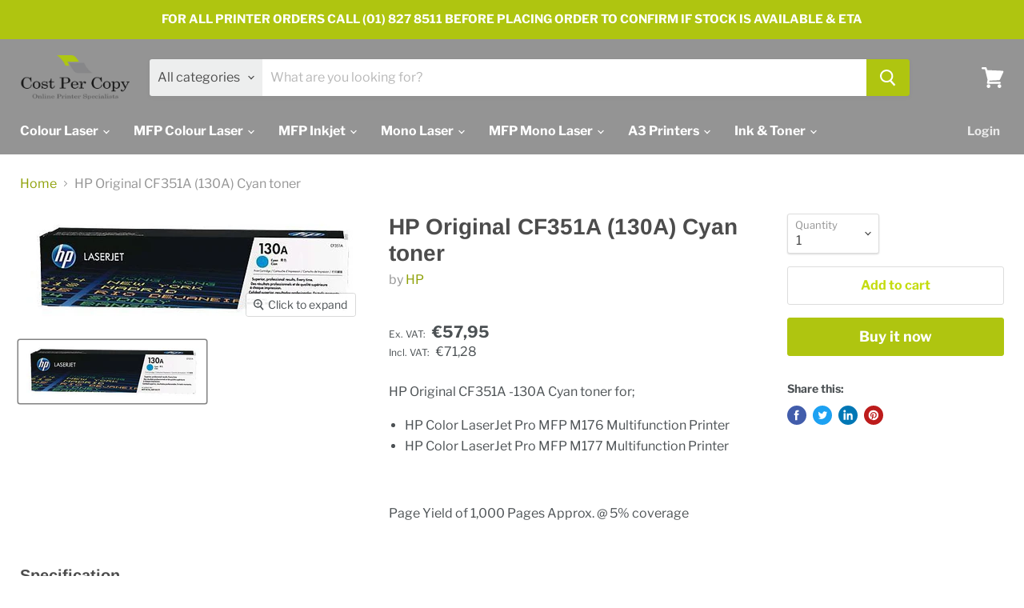

--- FILE ---
content_type: text/html; charset=utf-8
request_url: https://costpercopy.ie/products/hp-cf351a-130a-original-cyan-toner
body_size: 30912
content:
<!doctype html>
<html class="no-js no-touch" lang="en">
  <head>
<!-- "snippets/limespot.liquid" was not rendered, the associated app was uninstalled -->
    <meta charset="utf-8">
    <meta http-equiv="x-ua-compatible" content="IE=edge">
    <meta name="google-site-verification" content="iW_ECiQHrwLJ-yZQ5hm89xx2Kw-kMl0iiA8LVWb2NKk" />

    <link rel="preconnect" href="https://cdn.shopify.com">
    <link rel="preconnect" href="https://fonts.shopifycdn.com">
    <link rel="preconnect" href="https://v.shopify.com">
    <link rel="preconnect" href="https://cdn.shopifycloud.com">
<!-- Google Tag Manager -->
<script>(function(w,d,s,l,i){w[l]=w[l]||[];w[l].push({'gtm.start':
new Date().getTime(),event:'gtm.js'});var f=d.getElementsByTagName(s)[0],
j=d.createElement(s),dl=l!='dataLayer'?'&l='+l:'';j.async=true;j.src=
'https://www.googletagmanager.com/gtm.js?id='+i+dl;f.parentNode.insertBefore(j,f);
})(window,document,'script','dataLayer','GTM-K7VXQ8J');</script>
<!-- End Google Tag Manager -->
    <title>HP Original CF351A (130A) Cyan toner. HP 130 LaserJet Original Cyan Toner keeps your home or office productive. Make documents and marketing materials look professional. Avoid wasted time and supplies with this Original HP toner cartridge designed for your Color HP LaserJet Pro MFP. — Cost Per Copy</title>

    
      <meta name="description" content="HP Original CF351A (130A) Cyan toner for MFP M176n, MFP M177fw Printers">
    

    
  <link rel="shortcut icon" href="//costpercopy.ie/cdn/shop/files/Website_Icon_Small_6c869f57-75c1-467e-9f22-3f45a2bbc1f9_32x32.png?v=1613749691" type="image/png">


    
      <link rel="canonical" href="https://costpercopy.ie/products/hp-cf351a-130a-original-cyan-toner" />
    

    
                
<!--MB_OPC-->

                <script data-cfasync='false'>   
              if(window.location.pathname=='/securecheckout'){
              document.title = 'Secure checkout';
              var css = 'body > :not(#cartLoader) {display:none !important}',head = document.head || document.getElementsByTagName('head')[0],style = document.createElement('style');  
              head.appendChild(style);style.appendChild(document.createTextNode(css));        
              var svg = "<svg style='position:fixed;top:100px;left:50%;margin-left:-100px;' width='200px'  height='200px'  xmlns='http://www.w3.org/2000/svg' viewBox='0 0 100 100' preserveAspectRatio='xMidYMid' class='lds-rolling' style='background: none;'><circle cx='50' cy='50' fill='none' ng-attr-stroke='' ng-attr-stroke-width='' ng-attr-r='' ng-attr-stroke-dasharray='' stroke='#197bbd' stroke-width='2' r='15' stroke-dasharray='70.68583470577033 25.561944901923447' transform='rotate(243.197 50 50)'><animateTransform attributeName='transform' type='rotate' calcMode='linear' values='0 50 50;360 50 50' keyTimes='0;1' dur='1s' begin='0s' repeatCount='indefinite'></animateTransform></circle></svg>";
              document.open();document.write("<!doctype ht"+"ml><ht"+"ml><bo"+"dy><div id='cartLoader' style='min-height:600px;width:100%;text-align:center;background-color: rgba(255, 255, 255, .5);position:absolute;z-index:9999999999'>"+svg+"</div></b"+"ody></ht"+"ml>");document.close();                
              }
              var opcSettings = {checkoutUrl : 'securecheckout', enabled : true, design : 1, skipCart : false, oneClickBuy : true, customJsFile : '', customCssFile : '', btnSelector : '', enablePopup: false, popupHtml : "",popupBkg : '#ffffff',upsells : [],boosters : {"booster1":"0","booster1_text":"","booster1_text2":"","booster1_min":"0","booster2":"0","booster3":"0","booster3_heading":"","booster3_title1":"","booster3_text1":"","booster3_img1":"","booster3_title2":"","booster3_text2":"","booster3_img2":"","booster3_title3":"","booster3_text3":"","booster3_img3":"","booster3_title4":"","booster3_text4":"","booster3_img4":"","booster4":"0","booster4_img":"","booster5":"1"}};
              var opcLang = {completeOrder : "Complete order", payment : "Payment", shippingMethod : "Shipping method", secureCheckout : "Secure Checkout", paymentNotice : "Please select Shipping method in previous step to show payment options",shippingNotice : "Please submit shipping information in previous step to show shipping methods",upsellTitle : "Would you like also this? (optional)",upsellAdded : "Product has been successfully added to checkout",addToCheckout : "Add to checkout"};
              </script>
                
<!--MB_OPC-->

                <meta name="viewport" content="width=device-width">

    
    















<meta property="og:site_name" content="Cost Per Copy">
<meta property="og:url" content="https://costpercopy.ie/products/hp-cf351a-130a-original-cyan-toner">
<meta property="og:title" content="HP Original CF351A (130A) Cyan toner">
<meta property="og:type" content="website">
<meta property="og:description" content="HP Original CF351A (130A) Cyan toner for MFP M176n, MFP M177fw Printers">




    
    
    

    
    
    <meta
      property="og:image"
      content="https://costpercopy.ie/cdn/shop/products/HP_CF351A_Cyan_Toner-2_1933x630.jpg?v=1605985355"
    />
    <meta
      property="og:image:secure_url"
      content="https://costpercopy.ie/cdn/shop/products/HP_CF351A_Cyan_Toner-2_1933x630.jpg?v=1605985355"
    />
    <meta property="og:image:width" content="1933" />
    <meta property="og:image:height" content="630" />
    
    
    <meta property="og:image:alt" content="Social media image" />
  









  <meta name="twitter:site" content="@costpercopy_ie">








<meta name="twitter:title" content="HP Original CF351A (130A) Cyan toner. HP 130 LaserJet Original Cyan Toner keeps your home or office productive. Make documents and marketing materials look professional. Avoid wasted time and supplies with this Original HP toner cartridge designed for your Color HP LaserJet Pro MFP.">
<meta name="twitter:description" content="HP Original CF351A (130A) Cyan toner for MFP M176n, MFP M177fw Printers">


    
    
    
      
      
      <meta name="twitter:card" content="summary_large_image">
    
    
    <meta
      property="twitter:image"
      content="https://costpercopy.ie/cdn/shop/products/HP_CF351A_Cyan_Toner-2_1200x600_crop_center.jpg?v=1605985355"
    />
    <meta property="twitter:image:width" content="1200" />
    <meta property="twitter:image:height" content="600" />
    
    
    <meta property="twitter:image:alt" content="Social media image" />
  



    <link rel="preload" href="//costpercopy.ie/cdn/fonts/libre_franklin/librefranklin_n7.6739620624550b8695d0cc23f92ffd46eb51c7a3.woff2" as="font" crossorigin="anonymous">
    <link rel="preload" as="style" href="//costpercopy.ie/cdn/shop/t/3/assets/theme.css?v=42748269022532687701759261148">

    <script>window.performance && window.performance.mark && window.performance.mark('shopify.content_for_header.start');</script><meta name="google-site-verification" content="iW_ECiQHrwLJ-yZQ5hm89xx2Kw-kMl0iiA8LVWb2NKk">
<meta id="shopify-digital-wallet" name="shopify-digital-wallet" content="/50695241927/digital_wallets/dialog">
<link rel="alternate" type="application/json+oembed" href="https://costpercopy.ie/products/hp-cf351a-130a-original-cyan-toner.oembed">
<script async="async" src="/checkouts/internal/preloads.js?locale=en-IE"></script>
<script id="shopify-features" type="application/json">{"accessToken":"3f5aab5f8e08c3ce87f90dc064a44205","betas":["rich-media-storefront-analytics"],"domain":"costpercopy.ie","predictiveSearch":true,"shopId":50695241927,"locale":"en"}</script>
<script>var Shopify = Shopify || {};
Shopify.shop = "cost-per-copy.myshopify.com";
Shopify.locale = "en";
Shopify.currency = {"active":"EUR","rate":"1.0"};
Shopify.country = "IE";
Shopify.theme = {"name":"Empire","id":115147866311,"schema_name":"Empire","schema_version":"5.7.1","theme_store_id":838,"role":"main"};
Shopify.theme.handle = "null";
Shopify.theme.style = {"id":null,"handle":null};
Shopify.cdnHost = "costpercopy.ie/cdn";
Shopify.routes = Shopify.routes || {};
Shopify.routes.root = "/";</script>
<script type="module">!function(o){(o.Shopify=o.Shopify||{}).modules=!0}(window);</script>
<script>!function(o){function n(){var o=[];function n(){o.push(Array.prototype.slice.apply(arguments))}return n.q=o,n}var t=o.Shopify=o.Shopify||{};t.loadFeatures=n(),t.autoloadFeatures=n()}(window);</script>
<script id="shop-js-analytics" type="application/json">{"pageType":"product"}</script>
<script defer="defer" async type="module" src="//costpercopy.ie/cdn/shopifycloud/shop-js/modules/v2/client.init-shop-cart-sync_C5BV16lS.en.esm.js"></script>
<script defer="defer" async type="module" src="//costpercopy.ie/cdn/shopifycloud/shop-js/modules/v2/chunk.common_CygWptCX.esm.js"></script>
<script type="module">
  await import("//costpercopy.ie/cdn/shopifycloud/shop-js/modules/v2/client.init-shop-cart-sync_C5BV16lS.en.esm.js");
await import("//costpercopy.ie/cdn/shopifycloud/shop-js/modules/v2/chunk.common_CygWptCX.esm.js");

  window.Shopify.SignInWithShop?.initShopCartSync?.({"fedCMEnabled":true,"windoidEnabled":true});

</script>
<script>(function() {
  var isLoaded = false;
  function asyncLoad() {
    if (isLoaded) return;
    isLoaded = true;
    var urls = ["https:\/\/load.csell.co\/assets\/js\/cross-sell.js?shop=cost-per-copy.myshopify.com","https:\/\/load.csell.co\/assets\/v2\/js\/core\/xsell.js?shop=cost-per-copy.myshopify.com","https:\/\/shy.elfsight.com\/p\/platform.js?shop=cost-per-copy.myshopify.com"];
    for (var i = 0; i < urls.length; i++) {
      var s = document.createElement('script');
      s.type = 'text/javascript';
      s.async = true;
      s.src = urls[i];
      var x = document.getElementsByTagName('script')[0];
      x.parentNode.insertBefore(s, x);
    }
  };
  if(window.attachEvent) {
    window.attachEvent('onload', asyncLoad);
  } else {
    window.addEventListener('load', asyncLoad, false);
  }
})();</script>
<script id="__st">var __st={"a":50695241927,"offset":0,"reqid":"ed62e53f-19a0-4bb6-b684-7a83c5686829-1768844268","pageurl":"costpercopy.ie\/products\/hp-cf351a-130a-original-cyan-toner","u":"a2acf0520a52","p":"product","rtyp":"product","rid":6091175985351};</script>
<script>window.ShopifyPaypalV4VisibilityTracking = true;</script>
<script id="captcha-bootstrap">!function(){'use strict';const t='contact',e='account',n='new_comment',o=[[t,t],['blogs',n],['comments',n],[t,'customer']],c=[[e,'customer_login'],[e,'guest_login'],[e,'recover_customer_password'],[e,'create_customer']],r=t=>t.map((([t,e])=>`form[action*='/${t}']:not([data-nocaptcha='true']) input[name='form_type'][value='${e}']`)).join(','),a=t=>()=>t?[...document.querySelectorAll(t)].map((t=>t.form)):[];function s(){const t=[...o],e=r(t);return a(e)}const i='password',u='form_key',d=['recaptcha-v3-token','g-recaptcha-response','h-captcha-response',i],f=()=>{try{return window.sessionStorage}catch{return}},m='__shopify_v',_=t=>t.elements[u];function p(t,e,n=!1){try{const o=window.sessionStorage,c=JSON.parse(o.getItem(e)),{data:r}=function(t){const{data:e,action:n}=t;return t[m]||n?{data:e,action:n}:{data:t,action:n}}(c);for(const[e,n]of Object.entries(r))t.elements[e]&&(t.elements[e].value=n);n&&o.removeItem(e)}catch(o){console.error('form repopulation failed',{error:o})}}const l='form_type',E='cptcha';function T(t){t.dataset[E]=!0}const w=window,h=w.document,L='Shopify',v='ce_forms',y='captcha';let A=!1;((t,e)=>{const n=(g='f06e6c50-85a8-45c8-87d0-21a2b65856fe',I='https://cdn.shopify.com/shopifycloud/storefront-forms-hcaptcha/ce_storefront_forms_captcha_hcaptcha.v1.5.2.iife.js',D={infoText:'Protected by hCaptcha',privacyText:'Privacy',termsText:'Terms'},(t,e,n)=>{const o=w[L][v],c=o.bindForm;if(c)return c(t,g,e,D).then(n);var r;o.q.push([[t,g,e,D],n]),r=I,A||(h.body.append(Object.assign(h.createElement('script'),{id:'captcha-provider',async:!0,src:r})),A=!0)});var g,I,D;w[L]=w[L]||{},w[L][v]=w[L][v]||{},w[L][v].q=[],w[L][y]=w[L][y]||{},w[L][y].protect=function(t,e){n(t,void 0,e),T(t)},Object.freeze(w[L][y]),function(t,e,n,w,h,L){const[v,y,A,g]=function(t,e,n){const i=e?o:[],u=t?c:[],d=[...i,...u],f=r(d),m=r(i),_=r(d.filter((([t,e])=>n.includes(e))));return[a(f),a(m),a(_),s()]}(w,h,L),I=t=>{const e=t.target;return e instanceof HTMLFormElement?e:e&&e.form},D=t=>v().includes(t);t.addEventListener('submit',(t=>{const e=I(t);if(!e)return;const n=D(e)&&!e.dataset.hcaptchaBound&&!e.dataset.recaptchaBound,o=_(e),c=g().includes(e)&&(!o||!o.value);(n||c)&&t.preventDefault(),c&&!n&&(function(t){try{if(!f())return;!function(t){const e=f();if(!e)return;const n=_(t);if(!n)return;const o=n.value;o&&e.removeItem(o)}(t);const e=Array.from(Array(32),(()=>Math.random().toString(36)[2])).join('');!function(t,e){_(t)||t.append(Object.assign(document.createElement('input'),{type:'hidden',name:u})),t.elements[u].value=e}(t,e),function(t,e){const n=f();if(!n)return;const o=[...t.querySelectorAll(`input[type='${i}']`)].map((({name:t})=>t)),c=[...d,...o],r={};for(const[a,s]of new FormData(t).entries())c.includes(a)||(r[a]=s);n.setItem(e,JSON.stringify({[m]:1,action:t.action,data:r}))}(t,e)}catch(e){console.error('failed to persist form',e)}}(e),e.submit())}));const S=(t,e)=>{t&&!t.dataset[E]&&(n(t,e.some((e=>e===t))),T(t))};for(const o of['focusin','change'])t.addEventListener(o,(t=>{const e=I(t);D(e)&&S(e,y())}));const B=e.get('form_key'),M=e.get(l),P=B&&M;t.addEventListener('DOMContentLoaded',(()=>{const t=y();if(P)for(const e of t)e.elements[l].value===M&&p(e,B);[...new Set([...A(),...v().filter((t=>'true'===t.dataset.shopifyCaptcha))])].forEach((e=>S(e,t)))}))}(h,new URLSearchParams(w.location.search),n,t,e,['guest_login'])})(!0,!0)}();</script>
<script integrity="sha256-4kQ18oKyAcykRKYeNunJcIwy7WH5gtpwJnB7kiuLZ1E=" data-source-attribution="shopify.loadfeatures" defer="defer" src="//costpercopy.ie/cdn/shopifycloud/storefront/assets/storefront/load_feature-a0a9edcb.js" crossorigin="anonymous"></script>
<script data-source-attribution="shopify.dynamic_checkout.dynamic.init">var Shopify=Shopify||{};Shopify.PaymentButton=Shopify.PaymentButton||{isStorefrontPortableWallets:!0,init:function(){window.Shopify.PaymentButton.init=function(){};var t=document.createElement("script");t.src="https://costpercopy.ie/cdn/shopifycloud/portable-wallets/latest/portable-wallets.en.js",t.type="module",document.head.appendChild(t)}};
</script>
<script data-source-attribution="shopify.dynamic_checkout.buyer_consent">
  function portableWalletsHideBuyerConsent(e){var t=document.getElementById("shopify-buyer-consent"),n=document.getElementById("shopify-subscription-policy-button");t&&n&&(t.classList.add("hidden"),t.setAttribute("aria-hidden","true"),n.removeEventListener("click",e))}function portableWalletsShowBuyerConsent(e){var t=document.getElementById("shopify-buyer-consent"),n=document.getElementById("shopify-subscription-policy-button");t&&n&&(t.classList.remove("hidden"),t.removeAttribute("aria-hidden"),n.addEventListener("click",e))}window.Shopify?.PaymentButton&&(window.Shopify.PaymentButton.hideBuyerConsent=portableWalletsHideBuyerConsent,window.Shopify.PaymentButton.showBuyerConsent=portableWalletsShowBuyerConsent);
</script>
<script>
  function portableWalletsCleanup(e){e&&e.src&&console.error("Failed to load portable wallets script "+e.src);var t=document.querySelectorAll("shopify-accelerated-checkout .shopify-payment-button__skeleton, shopify-accelerated-checkout-cart .wallet-cart-button__skeleton"),e=document.getElementById("shopify-buyer-consent");for(let e=0;e<t.length;e++)t[e].remove();e&&e.remove()}function portableWalletsNotLoadedAsModule(e){e instanceof ErrorEvent&&"string"==typeof e.message&&e.message.includes("import.meta")&&"string"==typeof e.filename&&e.filename.includes("portable-wallets")&&(window.removeEventListener("error",portableWalletsNotLoadedAsModule),window.Shopify.PaymentButton.failedToLoad=e,"loading"===document.readyState?document.addEventListener("DOMContentLoaded",window.Shopify.PaymentButton.init):window.Shopify.PaymentButton.init())}window.addEventListener("error",portableWalletsNotLoadedAsModule);
</script>

<script type="module" src="https://costpercopy.ie/cdn/shopifycloud/portable-wallets/latest/portable-wallets.en.js" onError="portableWalletsCleanup(this)" crossorigin="anonymous"></script>
<script nomodule>
  document.addEventListener("DOMContentLoaded", portableWalletsCleanup);
</script>

<link id="shopify-accelerated-checkout-styles" rel="stylesheet" media="screen" href="https://costpercopy.ie/cdn/shopifycloud/portable-wallets/latest/accelerated-checkout-backwards-compat.css" crossorigin="anonymous">
<style id="shopify-accelerated-checkout-cart">
        #shopify-buyer-consent {
  margin-top: 1em;
  display: inline-block;
  width: 100%;
}

#shopify-buyer-consent.hidden {
  display: none;
}

#shopify-subscription-policy-button {
  background: none;
  border: none;
  padding: 0;
  text-decoration: underline;
  font-size: inherit;
  cursor: pointer;
}

#shopify-subscription-policy-button::before {
  box-shadow: none;
}

      </style>

<script>window.performance && window.performance.mark && window.performance.mark('shopify.content_for_header.end');</script>

    <link href="//costpercopy.ie/cdn/shop/t/3/assets/theme.css?v=42748269022532687701759261148" rel="stylesheet" type="text/css" media="all" />

    
    <script>
      window.Theme = window.Theme || {};
      window.Theme.routes = {
        "root_url": "/",
        "account_url": "/account",
        "account_login_url": "/account/login",
        "account_logout_url": "/account/logout",
        "account_register_url": "/account/register",
        "account_addresses_url": "/account/addresses",
        "collections_url": "/collections",
        "all_products_collection_url": "/collections/all",
        "search_url": "/search",
        "cart_url": "/cart",
        "cart_add_url": "/cart/add",
        "cart_change_url": "/cart/change",
        "cart_clear_url": "/cart/clear",
        "product_recommendations_url": "/recommendations/products",
      };
    </script>
    

  <!-- BEGIN app block: shopify://apps/consentmo-gdpr/blocks/gdpr_cookie_consent/4fbe573f-a377-4fea-9801-3ee0858cae41 -->


<!-- END app block --><script src="https://cdn.shopify.com/extensions/019bd530-527f-74d1-82b1-fdf7300fdcb0/consentmo-gdpr-576/assets/consentmo_cookie_consent.js" type="text/javascript" defer="defer"></script>
<link href="https://monorail-edge.shopifysvc.com" rel="dns-prefetch">
<script>(function(){if ("sendBeacon" in navigator && "performance" in window) {try {var session_token_from_headers = performance.getEntriesByType('navigation')[0].serverTiming.find(x => x.name == '_s').description;} catch {var session_token_from_headers = undefined;}var session_cookie_matches = document.cookie.match(/_shopify_s=([^;]*)/);var session_token_from_cookie = session_cookie_matches && session_cookie_matches.length === 2 ? session_cookie_matches[1] : "";var session_token = session_token_from_headers || session_token_from_cookie || "";function handle_abandonment_event(e) {var entries = performance.getEntries().filter(function(entry) {return /monorail-edge.shopifysvc.com/.test(entry.name);});if (!window.abandonment_tracked && entries.length === 0) {window.abandonment_tracked = true;var currentMs = Date.now();var navigation_start = performance.timing.navigationStart;var payload = {shop_id: 50695241927,url: window.location.href,navigation_start,duration: currentMs - navigation_start,session_token,page_type: "product"};window.navigator.sendBeacon("https://monorail-edge.shopifysvc.com/v1/produce", JSON.stringify({schema_id: "online_store_buyer_site_abandonment/1.1",payload: payload,metadata: {event_created_at_ms: currentMs,event_sent_at_ms: currentMs}}));}}window.addEventListener('pagehide', handle_abandonment_event);}}());</script>
<script id="web-pixels-manager-setup">(function e(e,d,r,n,o){if(void 0===o&&(o={}),!Boolean(null===(a=null===(i=window.Shopify)||void 0===i?void 0:i.analytics)||void 0===a?void 0:a.replayQueue)){var i,a;window.Shopify=window.Shopify||{};var t=window.Shopify;t.analytics=t.analytics||{};var s=t.analytics;s.replayQueue=[],s.publish=function(e,d,r){return s.replayQueue.push([e,d,r]),!0};try{self.performance.mark("wpm:start")}catch(e){}var l=function(){var e={modern:/Edge?\/(1{2}[4-9]|1[2-9]\d|[2-9]\d{2}|\d{4,})\.\d+(\.\d+|)|Firefox\/(1{2}[4-9]|1[2-9]\d|[2-9]\d{2}|\d{4,})\.\d+(\.\d+|)|Chrom(ium|e)\/(9{2}|\d{3,})\.\d+(\.\d+|)|(Maci|X1{2}).+ Version\/(15\.\d+|(1[6-9]|[2-9]\d|\d{3,})\.\d+)([,.]\d+|)( \(\w+\)|)( Mobile\/\w+|) Safari\/|Chrome.+OPR\/(9{2}|\d{3,})\.\d+\.\d+|(CPU[ +]OS|iPhone[ +]OS|CPU[ +]iPhone|CPU IPhone OS|CPU iPad OS)[ +]+(15[._]\d+|(1[6-9]|[2-9]\d|\d{3,})[._]\d+)([._]\d+|)|Android:?[ /-](13[3-9]|1[4-9]\d|[2-9]\d{2}|\d{4,})(\.\d+|)(\.\d+|)|Android.+Firefox\/(13[5-9]|1[4-9]\d|[2-9]\d{2}|\d{4,})\.\d+(\.\d+|)|Android.+Chrom(ium|e)\/(13[3-9]|1[4-9]\d|[2-9]\d{2}|\d{4,})\.\d+(\.\d+|)|SamsungBrowser\/([2-9]\d|\d{3,})\.\d+/,legacy:/Edge?\/(1[6-9]|[2-9]\d|\d{3,})\.\d+(\.\d+|)|Firefox\/(5[4-9]|[6-9]\d|\d{3,})\.\d+(\.\d+|)|Chrom(ium|e)\/(5[1-9]|[6-9]\d|\d{3,})\.\d+(\.\d+|)([\d.]+$|.*Safari\/(?![\d.]+ Edge\/[\d.]+$))|(Maci|X1{2}).+ Version\/(10\.\d+|(1[1-9]|[2-9]\d|\d{3,})\.\d+)([,.]\d+|)( \(\w+\)|)( Mobile\/\w+|) Safari\/|Chrome.+OPR\/(3[89]|[4-9]\d|\d{3,})\.\d+\.\d+|(CPU[ +]OS|iPhone[ +]OS|CPU[ +]iPhone|CPU IPhone OS|CPU iPad OS)[ +]+(10[._]\d+|(1[1-9]|[2-9]\d|\d{3,})[._]\d+)([._]\d+|)|Android:?[ /-](13[3-9]|1[4-9]\d|[2-9]\d{2}|\d{4,})(\.\d+|)(\.\d+|)|Mobile Safari.+OPR\/([89]\d|\d{3,})\.\d+\.\d+|Android.+Firefox\/(13[5-9]|1[4-9]\d|[2-9]\d{2}|\d{4,})\.\d+(\.\d+|)|Android.+Chrom(ium|e)\/(13[3-9]|1[4-9]\d|[2-9]\d{2}|\d{4,})\.\d+(\.\d+|)|Android.+(UC? ?Browser|UCWEB|U3)[ /]?(15\.([5-9]|\d{2,})|(1[6-9]|[2-9]\d|\d{3,})\.\d+)\.\d+|SamsungBrowser\/(5\.\d+|([6-9]|\d{2,})\.\d+)|Android.+MQ{2}Browser\/(14(\.(9|\d{2,})|)|(1[5-9]|[2-9]\d|\d{3,})(\.\d+|))(\.\d+|)|K[Aa][Ii]OS\/(3\.\d+|([4-9]|\d{2,})\.\d+)(\.\d+|)/},d=e.modern,r=e.legacy,n=navigator.userAgent;return n.match(d)?"modern":n.match(r)?"legacy":"unknown"}(),u="modern"===l?"modern":"legacy",c=(null!=n?n:{modern:"",legacy:""})[u],f=function(e){return[e.baseUrl,"/wpm","/b",e.hashVersion,"modern"===e.buildTarget?"m":"l",".js"].join("")}({baseUrl:d,hashVersion:r,buildTarget:u}),m=function(e){var d=e.version,r=e.bundleTarget,n=e.surface,o=e.pageUrl,i=e.monorailEndpoint;return{emit:function(e){var a=e.status,t=e.errorMsg,s=(new Date).getTime(),l=JSON.stringify({metadata:{event_sent_at_ms:s},events:[{schema_id:"web_pixels_manager_load/3.1",payload:{version:d,bundle_target:r,page_url:o,status:a,surface:n,error_msg:t},metadata:{event_created_at_ms:s}}]});if(!i)return console&&console.warn&&console.warn("[Web Pixels Manager] No Monorail endpoint provided, skipping logging."),!1;try{return self.navigator.sendBeacon.bind(self.navigator)(i,l)}catch(e){}var u=new XMLHttpRequest;try{return u.open("POST",i,!0),u.setRequestHeader("Content-Type","text/plain"),u.send(l),!0}catch(e){return console&&console.warn&&console.warn("[Web Pixels Manager] Got an unhandled error while logging to Monorail."),!1}}}}({version:r,bundleTarget:l,surface:e.surface,pageUrl:self.location.href,monorailEndpoint:e.monorailEndpoint});try{o.browserTarget=l,function(e){var d=e.src,r=e.async,n=void 0===r||r,o=e.onload,i=e.onerror,a=e.sri,t=e.scriptDataAttributes,s=void 0===t?{}:t,l=document.createElement("script"),u=document.querySelector("head"),c=document.querySelector("body");if(l.async=n,l.src=d,a&&(l.integrity=a,l.crossOrigin="anonymous"),s)for(var f in s)if(Object.prototype.hasOwnProperty.call(s,f))try{l.dataset[f]=s[f]}catch(e){}if(o&&l.addEventListener("load",o),i&&l.addEventListener("error",i),u)u.appendChild(l);else{if(!c)throw new Error("Did not find a head or body element to append the script");c.appendChild(l)}}({src:f,async:!0,onload:function(){if(!function(){var e,d;return Boolean(null===(d=null===(e=window.Shopify)||void 0===e?void 0:e.analytics)||void 0===d?void 0:d.initialized)}()){var d=window.webPixelsManager.init(e)||void 0;if(d){var r=window.Shopify.analytics;r.replayQueue.forEach((function(e){var r=e[0],n=e[1],o=e[2];d.publishCustomEvent(r,n,o)})),r.replayQueue=[],r.publish=d.publishCustomEvent,r.visitor=d.visitor,r.initialized=!0}}},onerror:function(){return m.emit({status:"failed",errorMsg:"".concat(f," has failed to load")})},sri:function(e){var d=/^sha384-[A-Za-z0-9+/=]+$/;return"string"==typeof e&&d.test(e)}(c)?c:"",scriptDataAttributes:o}),m.emit({status:"loading"})}catch(e){m.emit({status:"failed",errorMsg:(null==e?void 0:e.message)||"Unknown error"})}}})({shopId: 50695241927,storefrontBaseUrl: "https://costpercopy.ie",extensionsBaseUrl: "https://extensions.shopifycdn.com/cdn/shopifycloud/web-pixels-manager",monorailEndpoint: "https://monorail-edge.shopifysvc.com/unstable/produce_batch",surface: "storefront-renderer",enabledBetaFlags: ["2dca8a86"],webPixelsConfigList: [{"id":"1066402136","configuration":"{\"config\":\"{\\\"pixel_id\\\":\\\"G-XLBYSNZC7M\\\",\\\"target_country\\\":\\\"IE\\\",\\\"gtag_events\\\":[{\\\"type\\\":\\\"begin_checkout\\\",\\\"action_label\\\":\\\"G-XLBYSNZC7M\\\"},{\\\"type\\\":\\\"search\\\",\\\"action_label\\\":\\\"G-XLBYSNZC7M\\\"},{\\\"type\\\":\\\"view_item\\\",\\\"action_label\\\":[\\\"G-XLBYSNZC7M\\\",\\\"MC-SM60TF8MC1\\\"]},{\\\"type\\\":\\\"purchase\\\",\\\"action_label\\\":[\\\"G-XLBYSNZC7M\\\",\\\"MC-SM60TF8MC1\\\"]},{\\\"type\\\":\\\"page_view\\\",\\\"action_label\\\":[\\\"G-XLBYSNZC7M\\\",\\\"MC-SM60TF8MC1\\\"]},{\\\"type\\\":\\\"add_payment_info\\\",\\\"action_label\\\":\\\"G-XLBYSNZC7M\\\"},{\\\"type\\\":\\\"add_to_cart\\\",\\\"action_label\\\":\\\"G-XLBYSNZC7M\\\"}],\\\"enable_monitoring_mode\\\":false}\"}","eventPayloadVersion":"v1","runtimeContext":"OPEN","scriptVersion":"b2a88bafab3e21179ed38636efcd8a93","type":"APP","apiClientId":1780363,"privacyPurposes":[],"dataSharingAdjustments":{"protectedCustomerApprovalScopes":["read_customer_address","read_customer_email","read_customer_name","read_customer_personal_data","read_customer_phone"]}},{"id":"357368152","configuration":"{\"pixel_id\":\"301566307516175\",\"pixel_type\":\"facebook_pixel\",\"metaapp_system_user_token\":\"-\"}","eventPayloadVersion":"v1","runtimeContext":"OPEN","scriptVersion":"ca16bc87fe92b6042fbaa3acc2fbdaa6","type":"APP","apiClientId":2329312,"privacyPurposes":["ANALYTICS","MARKETING","SALE_OF_DATA"],"dataSharingAdjustments":{"protectedCustomerApprovalScopes":["read_customer_address","read_customer_email","read_customer_name","read_customer_personal_data","read_customer_phone"]}},{"id":"shopify-app-pixel","configuration":"{}","eventPayloadVersion":"v1","runtimeContext":"STRICT","scriptVersion":"0450","apiClientId":"shopify-pixel","type":"APP","privacyPurposes":["ANALYTICS","MARKETING"]},{"id":"shopify-custom-pixel","eventPayloadVersion":"v1","runtimeContext":"LAX","scriptVersion":"0450","apiClientId":"shopify-pixel","type":"CUSTOM","privacyPurposes":["ANALYTICS","MARKETING"]}],isMerchantRequest: false,initData: {"shop":{"name":"Cost Per Copy","paymentSettings":{"currencyCode":"EUR"},"myshopifyDomain":"cost-per-copy.myshopify.com","countryCode":"IE","storefrontUrl":"https:\/\/costpercopy.ie"},"customer":null,"cart":null,"checkout":null,"productVariants":[{"price":{"amount":57.95,"currencyCode":"EUR"},"product":{"title":"HP Original CF351A (130A) Cyan toner","vendor":"HP","id":"6091175985351","untranslatedTitle":"HP Original CF351A (130A) Cyan toner","url":"\/products\/hp-cf351a-130a-original-cyan-toner","type":"Laser"},"id":"37618311200967","image":{"src":"\/\/costpercopy.ie\/cdn\/shop\/products\/HP_CF351A_Cyan_Toner-2.jpg?v=1605985355"},"sku":"HP_CF351A_Cyan_Toner","title":"Default Title","untranslatedTitle":"Default Title"}],"purchasingCompany":null},},"https://costpercopy.ie/cdn","fcfee988w5aeb613cpc8e4bc33m6693e112",{"modern":"","legacy":""},{"shopId":"50695241927","storefrontBaseUrl":"https:\/\/costpercopy.ie","extensionBaseUrl":"https:\/\/extensions.shopifycdn.com\/cdn\/shopifycloud\/web-pixels-manager","surface":"storefront-renderer","enabledBetaFlags":"[\"2dca8a86\"]","isMerchantRequest":"false","hashVersion":"fcfee988w5aeb613cpc8e4bc33m6693e112","publish":"custom","events":"[[\"page_viewed\",{}],[\"product_viewed\",{\"productVariant\":{\"price\":{\"amount\":57.95,\"currencyCode\":\"EUR\"},\"product\":{\"title\":\"HP Original CF351A (130A) Cyan toner\",\"vendor\":\"HP\",\"id\":\"6091175985351\",\"untranslatedTitle\":\"HP Original CF351A (130A) Cyan toner\",\"url\":\"\/products\/hp-cf351a-130a-original-cyan-toner\",\"type\":\"Laser\"},\"id\":\"37618311200967\",\"image\":{\"src\":\"\/\/costpercopy.ie\/cdn\/shop\/products\/HP_CF351A_Cyan_Toner-2.jpg?v=1605985355\"},\"sku\":\"HP_CF351A_Cyan_Toner\",\"title\":\"Default Title\",\"untranslatedTitle\":\"Default Title\"}}]]"});</script><script>
  window.ShopifyAnalytics = window.ShopifyAnalytics || {};
  window.ShopifyAnalytics.meta = window.ShopifyAnalytics.meta || {};
  window.ShopifyAnalytics.meta.currency = 'EUR';
  var meta = {"product":{"id":6091175985351,"gid":"gid:\/\/shopify\/Product\/6091175985351","vendor":"HP","type":"Laser","handle":"hp-cf351a-130a-original-cyan-toner","variants":[{"id":37618311200967,"price":5795,"name":"HP Original CF351A (130A) Cyan toner","public_title":null,"sku":"HP_CF351A_Cyan_Toner"}],"remote":false},"page":{"pageType":"product","resourceType":"product","resourceId":6091175985351,"requestId":"ed62e53f-19a0-4bb6-b684-7a83c5686829-1768844268"}};
  for (var attr in meta) {
    window.ShopifyAnalytics.meta[attr] = meta[attr];
  }
</script>
<script class="analytics">
  (function () {
    var customDocumentWrite = function(content) {
      var jquery = null;

      if (window.jQuery) {
        jquery = window.jQuery;
      } else if (window.Checkout && window.Checkout.$) {
        jquery = window.Checkout.$;
      }

      if (jquery) {
        jquery('body').append(content);
      }
    };

    var hasLoggedConversion = function(token) {
      if (token) {
        return document.cookie.indexOf('loggedConversion=' + token) !== -1;
      }
      return false;
    }

    var setCookieIfConversion = function(token) {
      if (token) {
        var twoMonthsFromNow = new Date(Date.now());
        twoMonthsFromNow.setMonth(twoMonthsFromNow.getMonth() + 2);

        document.cookie = 'loggedConversion=' + token + '; expires=' + twoMonthsFromNow;
      }
    }

    var trekkie = window.ShopifyAnalytics.lib = window.trekkie = window.trekkie || [];
    if (trekkie.integrations) {
      return;
    }
    trekkie.methods = [
      'identify',
      'page',
      'ready',
      'track',
      'trackForm',
      'trackLink'
    ];
    trekkie.factory = function(method) {
      return function() {
        var args = Array.prototype.slice.call(arguments);
        args.unshift(method);
        trekkie.push(args);
        return trekkie;
      };
    };
    for (var i = 0; i < trekkie.methods.length; i++) {
      var key = trekkie.methods[i];
      trekkie[key] = trekkie.factory(key);
    }
    trekkie.load = function(config) {
      trekkie.config = config || {};
      trekkie.config.initialDocumentCookie = document.cookie;
      var first = document.getElementsByTagName('script')[0];
      var script = document.createElement('script');
      script.type = 'text/javascript';
      script.onerror = function(e) {
        var scriptFallback = document.createElement('script');
        scriptFallback.type = 'text/javascript';
        scriptFallback.onerror = function(error) {
                var Monorail = {
      produce: function produce(monorailDomain, schemaId, payload) {
        var currentMs = new Date().getTime();
        var event = {
          schema_id: schemaId,
          payload: payload,
          metadata: {
            event_created_at_ms: currentMs,
            event_sent_at_ms: currentMs
          }
        };
        return Monorail.sendRequest("https://" + monorailDomain + "/v1/produce", JSON.stringify(event));
      },
      sendRequest: function sendRequest(endpointUrl, payload) {
        // Try the sendBeacon API
        if (window && window.navigator && typeof window.navigator.sendBeacon === 'function' && typeof window.Blob === 'function' && !Monorail.isIos12()) {
          var blobData = new window.Blob([payload], {
            type: 'text/plain'
          });

          if (window.navigator.sendBeacon(endpointUrl, blobData)) {
            return true;
          } // sendBeacon was not successful

        } // XHR beacon

        var xhr = new XMLHttpRequest();

        try {
          xhr.open('POST', endpointUrl);
          xhr.setRequestHeader('Content-Type', 'text/plain');
          xhr.send(payload);
        } catch (e) {
          console.log(e);
        }

        return false;
      },
      isIos12: function isIos12() {
        return window.navigator.userAgent.lastIndexOf('iPhone; CPU iPhone OS 12_') !== -1 || window.navigator.userAgent.lastIndexOf('iPad; CPU OS 12_') !== -1;
      }
    };
    Monorail.produce('monorail-edge.shopifysvc.com',
      'trekkie_storefront_load_errors/1.1',
      {shop_id: 50695241927,
      theme_id: 115147866311,
      app_name: "storefront",
      context_url: window.location.href,
      source_url: "//costpercopy.ie/cdn/s/trekkie.storefront.cd680fe47e6c39ca5d5df5f0a32d569bc48c0f27.min.js"});

        };
        scriptFallback.async = true;
        scriptFallback.src = '//costpercopy.ie/cdn/s/trekkie.storefront.cd680fe47e6c39ca5d5df5f0a32d569bc48c0f27.min.js';
        first.parentNode.insertBefore(scriptFallback, first);
      };
      script.async = true;
      script.src = '//costpercopy.ie/cdn/s/trekkie.storefront.cd680fe47e6c39ca5d5df5f0a32d569bc48c0f27.min.js';
      first.parentNode.insertBefore(script, first);
    };
    trekkie.load(
      {"Trekkie":{"appName":"storefront","development":false,"defaultAttributes":{"shopId":50695241927,"isMerchantRequest":null,"themeId":115147866311,"themeCityHash":"7711418737116282988","contentLanguage":"en","currency":"EUR","eventMetadataId":"1008b2c4-69e8-44d2-9bf3-6d55955930d0"},"isServerSideCookieWritingEnabled":true,"monorailRegion":"shop_domain","enabledBetaFlags":["65f19447"]},"Session Attribution":{},"S2S":{"facebookCapiEnabled":true,"source":"trekkie-storefront-renderer","apiClientId":580111}}
    );

    var loaded = false;
    trekkie.ready(function() {
      if (loaded) return;
      loaded = true;

      window.ShopifyAnalytics.lib = window.trekkie;

      var originalDocumentWrite = document.write;
      document.write = customDocumentWrite;
      try { window.ShopifyAnalytics.merchantGoogleAnalytics.call(this); } catch(error) {};
      document.write = originalDocumentWrite;

      window.ShopifyAnalytics.lib.page(null,{"pageType":"product","resourceType":"product","resourceId":6091175985351,"requestId":"ed62e53f-19a0-4bb6-b684-7a83c5686829-1768844268","shopifyEmitted":true});

      var match = window.location.pathname.match(/checkouts\/(.+)\/(thank_you|post_purchase)/)
      var token = match? match[1]: undefined;
      if (!hasLoggedConversion(token)) {
        setCookieIfConversion(token);
        window.ShopifyAnalytics.lib.track("Viewed Product",{"currency":"EUR","variantId":37618311200967,"productId":6091175985351,"productGid":"gid:\/\/shopify\/Product\/6091175985351","name":"HP Original CF351A (130A) Cyan toner","price":"57.95","sku":"HP_CF351A_Cyan_Toner","brand":"HP","variant":null,"category":"Laser","nonInteraction":true,"remote":false},undefined,undefined,{"shopifyEmitted":true});
      window.ShopifyAnalytics.lib.track("monorail:\/\/trekkie_storefront_viewed_product\/1.1",{"currency":"EUR","variantId":37618311200967,"productId":6091175985351,"productGid":"gid:\/\/shopify\/Product\/6091175985351","name":"HP Original CF351A (130A) Cyan toner","price":"57.95","sku":"HP_CF351A_Cyan_Toner","brand":"HP","variant":null,"category":"Laser","nonInteraction":true,"remote":false,"referer":"https:\/\/costpercopy.ie\/products\/hp-cf351a-130a-original-cyan-toner"});
      }
    });


        var eventsListenerScript = document.createElement('script');
        eventsListenerScript.async = true;
        eventsListenerScript.src = "//costpercopy.ie/cdn/shopifycloud/storefront/assets/shop_events_listener-3da45d37.js";
        document.getElementsByTagName('head')[0].appendChild(eventsListenerScript);

})();</script>
  <script>
  if (!window.ga || (window.ga && typeof window.ga !== 'function')) {
    window.ga = function ga() {
      (window.ga.q = window.ga.q || []).push(arguments);
      if (window.Shopify && window.Shopify.analytics && typeof window.Shopify.analytics.publish === 'function') {
        window.Shopify.analytics.publish("ga_stub_called", {}, {sendTo: "google_osp_migration"});
      }
      console.error("Shopify's Google Analytics stub called with:", Array.from(arguments), "\nSee https://help.shopify.com/manual/promoting-marketing/pixels/pixel-migration#google for more information.");
    };
    if (window.Shopify && window.Shopify.analytics && typeof window.Shopify.analytics.publish === 'function') {
      window.Shopify.analytics.publish("ga_stub_initialized", {}, {sendTo: "google_osp_migration"});
    }
  }
</script>
<script
  defer
  src="https://costpercopy.ie/cdn/shopifycloud/perf-kit/shopify-perf-kit-3.0.4.min.js"
  data-application="storefront-renderer"
  data-shop-id="50695241927"
  data-render-region="gcp-us-east1"
  data-page-type="product"
  data-theme-instance-id="115147866311"
  data-theme-name="Empire"
  data-theme-version="5.7.1"
  data-monorail-region="shop_domain"
  data-resource-timing-sampling-rate="10"
  data-shs="true"
  data-shs-beacon="true"
  data-shs-export-with-fetch="true"
  data-shs-logs-sample-rate="1"
  data-shs-beacon-endpoint="https://costpercopy.ie/api/collect"
></script>
</head>

  <body class="template-product" data-instant-allow-query-string >
    <script>
      document.documentElement.className=document.documentElement.className.replace(/\bno-js\b/,'js');
      if(window.Shopify&&window.Shopify.designMode)document.documentElement.className+=' in-theme-editor';
      if(('ontouchstart' in window)||window.DocumentTouch&&document instanceof DocumentTouch)document.documentElement.className=document.documentElement.className.replace(/\bno-touch\b/,'has-touch');
    </script>
    <!-- Google Tag Manager (noscript) -->
<noscript><iframe src="https://www.googletagmanager.com/ns.html?id=GTM-K7VXQ8J"
height="0" width="0" style="display:none;visibility:hidden"></iframe></noscript>
<!-- End Google Tag Manager (noscript) -->
    <a class="skip-to-main" href="#site-main">Skip to content</a>
    <div id="shopify-section-static-announcement" class="shopify-section site-announcement"><script
  type="application/json"
  data-section-id="static-announcement"
  data-section-type="static-announcement">
</script>









  
    <div
      class="
        announcement-bar
        
      "
      style="
        color: #ffffff;
        background: #afc510;
      ">
      

      
        <div class="announcement-bar-text">
          FOR ALL PRINTER ORDERS CALL (01) 827 8511 BEFORE PLACING ORDER TO CONFIRM IF STOCK IS AVAILABLE & ETA
        </div>
      

      <div class="announcement-bar-text-mobile">
        
          FOR ALL PRINTER ORDERS CALL (01) 827 8511 BEFORE PLACING ORDER TO CONFIRM IF STOCK IS AVAILABLE & ETA
        
      </div>
    </div>
  


</div>
    <header
      class="site-header site-header-nav--open"
      role="banner"
      data-site-header
    >
      <div id="shopify-section-static-header" class="shopify-section site-header-wrapper"><script
  type="application/json"
  data-section-id="static-header"
  data-section-type="static-header"
  data-section-data>
  {
    "settings": {
      "sticky_header": false,
      "live_search": {
        "enable": true,
        "enable_images": true,
        "enable_content": true,
        "money_format": "€{{amount_with_comma_separator}}",
        "show_mobile_search_bar": false,
        "context": {
          "view_all_results": "View all results",
          "view_all_products": "View all products",
          "content_results": {
            "title": "Pages \u0026amp; Posts",
            "no_results": "No results."
          },
          "no_results_products": {
            "title": "No products for “*terms*”.",
            "title_in_category": "No products for “*terms*” in *category*.",
            "message": "Sorry, we couldn’t find any matches."
          }
        }
      }
    }
  }
</script>




<style data-shopify>
  .site-logo {
    max-width: 150px;
  }

  .site-logo-image {
    max-height: 56px;
  }
</style>

<div
  class="
    site-header-main
    
  "
  data-site-header-main
  
  
    data-site-header-mobile-search-button
  
>
  <button class="site-header-menu-toggle" data-menu-toggle>
    <div class="site-header-menu-toggle--button" tabindex="-1">
      <span class="toggle-icon--bar toggle-icon--bar-top"></span>
      <span class="toggle-icon--bar toggle-icon--bar-middle"></span>
      <span class="toggle-icon--bar toggle-icon--bar-bottom"></span>
      <span class="visually-hidden">Menu</span>
    </div>
  </button>

  
    
    
      <button
        class="site-header-mobile-search-button"
        data-mobile-search-button
      >
        
        <div class="site-header-mobile-search-button--button" tabindex="-1">
          <svg
  aria-hidden="true"
  focusable="false"
  role="presentation"
  xmlns="http://www.w3.org/2000/svg"
  width="20"
  height="21"
  viewBox="0 0 20 21"
>
  <path fill="currentColor" fill-rule="evenodd" d="M12.514 14.906a8.264 8.264 0 0 1-4.322 1.21C3.668 16.116 0 12.513 0 8.07 0 3.626 3.668.023 8.192.023c4.525 0 8.193 3.603 8.193 8.047 0 2.033-.769 3.89-2.035 5.307l4.999 5.552-1.775 1.597-5.06-5.62zm-4.322-.843c3.37 0 6.102-2.684 6.102-5.993 0-3.31-2.732-5.994-6.102-5.994S2.09 4.76 2.09 8.07c0 3.31 2.732 5.993 6.102 5.993z"/>
</svg>
        </div>
    
      </button>
    
  

  <div
    class="
      site-header-main-content
      
    "
  >
    <div class="site-header-logo">
      <a
        class="site-logo"
        href="/">
        
          
          

          

  

  <img
    
      src="//costpercopy.ie/cdn/shop/files/logo_367x150.png?v=1613740464"
    
    alt="Cost Per Copy Logo"

    
      data-rimg
      srcset="//costpercopy.ie/cdn/shop/files/logo_367x150.png?v=1613740464 1x, //costpercopy.ie/cdn/shop/files/logo_734x300.png?v=1613740464 2x, //costpercopy.ie/cdn/shop/files/logo_1101x450.png?v=1613740464 3x, //costpercopy.ie/cdn/shop/files/logo_1468x600.png?v=1613740464 4x"
    

    class="site-logo-image"
    
    
  >




        
      </a>
    </div>

    





<div class="live-search" data-live-search><form
    class="
      live-search-form
      form-fields-inline
      
    "
    action="/search"
    method="get"
    role="search"
    aria-label="Product"
    data-live-search-form
  >
    <input type="hidden" name="type" value="article,page,product">
    <div class="form-field no-label"><span class="form-field-select-wrapper live-search-filter-wrapper">
          <select class="live-search-filter" data-live-search-filter data-filter-all="All categories">
            
            <option value="" selected>All categories</option>
            <option value="" disabled>------</option>
            
              

<option value="product_type:Dynamo toner">Dynamo toner</option>
<option value="product_type:Ink">Ink</option>
<option value="product_type:Laser">Laser</option>
<option value="product_type:Miscellaneous">Miscellaneous</option>
<option value="product_type:OEM Part">OEM Part</option>
<option value="product_type:Printer">Printer</option>
<option value="product_type:Printer, Copier &amp; Fax Machine Accessories">Printer, Copier & Fax Machine Accessories</option>
<option value="product_type:Scanner">Scanner</option>
<option value="product_type:Toner">Toner</option>
<option value="product_type:Toner &amp; Inkjet Cartridges">Toner & Inkjet Cartridges</option>
            
          </select>
          <label class="live-search-filter-label form-field-select" data-live-search-filter-label>All categories
</label>
          <svg
  aria-hidden="true"
  focusable="false"
  role="presentation"
  width="8"
  height="6"
  viewBox="0 0 8 6"
  fill="none"
  xmlns="http://www.w3.org/2000/svg"
>
<path class="icon-chevron-down-left" d="M4 4.5L7 1.5" stroke="currentColor" stroke-width="1.25" stroke-linecap="square"/>
<path class="icon-chevron-down-right" d="M4 4.5L1 1.5" stroke="currentColor" stroke-width="1.25" stroke-linecap="square"/>
</svg>

        </span><input
        class="form-field-input live-search-form-field"
        type="text"
        name="q"
        aria-label="Search"
        placeholder="What are you looking for?"
        
        autocomplete="off"
        data-live-search-input>
      <button
        class="live-search-takeover-cancel"
        type="button"
        data-live-search-takeover-cancel>
        Cancel
      </button>

      <button
        class="live-search-button"
        type="submit"
        aria-label="Search"
        data-live-search-submit
      >
        <span class="search-icon search-icon--inactive">
          <svg
  aria-hidden="true"
  focusable="false"
  role="presentation"
  xmlns="http://www.w3.org/2000/svg"
  width="20"
  height="21"
  viewBox="0 0 20 21"
>
  <path fill="currentColor" fill-rule="evenodd" d="M12.514 14.906a8.264 8.264 0 0 1-4.322 1.21C3.668 16.116 0 12.513 0 8.07 0 3.626 3.668.023 8.192.023c4.525 0 8.193 3.603 8.193 8.047 0 2.033-.769 3.89-2.035 5.307l4.999 5.552-1.775 1.597-5.06-5.62zm-4.322-.843c3.37 0 6.102-2.684 6.102-5.993 0-3.31-2.732-5.994-6.102-5.994S2.09 4.76 2.09 8.07c0 3.31 2.732 5.993 6.102 5.993z"/>
</svg>
        </span>
        <span class="search-icon search-icon--active">
          <svg
  aria-hidden="true"
  focusable="false"
  role="presentation"
  width="26"
  height="26"
  viewBox="0 0 26 26"
  xmlns="http://www.w3.org/2000/svg"
>
  <g fill-rule="nonzero" fill="currentColor">
    <path d="M13 26C5.82 26 0 20.18 0 13S5.82 0 13 0s13 5.82 13 13-5.82 13-13 13zm0-3.852a9.148 9.148 0 1 0 0-18.296 9.148 9.148 0 0 0 0 18.296z" opacity=".29"/><path d="M13 26c7.18 0 13-5.82 13-13a1.926 1.926 0 0 0-3.852 0A9.148 9.148 0 0 1 13 22.148 1.926 1.926 0 0 0 13 26z"/>
  </g>
</svg>
        </span>
      </button>
    </div>

    <div class="search-flydown" data-live-search-flydown>
      <div class="search-flydown--placeholder" data-live-search-placeholder>
        <div class="search-flydown--product-items">
          
            <a class="search-flydown--product search-flydown--product" href="#">
              
                <div class="search-flydown--product-image">
                  <svg class="placeholder--image placeholder--content-image" xmlns="http://www.w3.org/2000/svg" viewBox="0 0 525.5 525.5"><path d="M324.5 212.7H203c-1.6 0-2.8 1.3-2.8 2.8V308c0 1.6 1.3 2.8 2.8 2.8h121.6c1.6 0 2.8-1.3 2.8-2.8v-92.5c0-1.6-1.3-2.8-2.9-2.8zm1.1 95.3c0 .6-.5 1.1-1.1 1.1H203c-.6 0-1.1-.5-1.1-1.1v-92.5c0-.6.5-1.1 1.1-1.1h121.6c.6 0 1.1.5 1.1 1.1V308z"/><path d="M210.4 299.5H240v.1s.1 0 .2-.1h75.2v-76.2h-105v76.2zm1.8-7.2l20-20c1.6-1.6 3.8-2.5 6.1-2.5s4.5.9 6.1 2.5l1.5 1.5 16.8 16.8c-12.9 3.3-20.7 6.3-22.8 7.2h-27.7v-5.5zm101.5-10.1c-20.1 1.7-36.7 4.8-49.1 7.9l-16.9-16.9 26.3-26.3c1.6-1.6 3.8-2.5 6.1-2.5s4.5.9 6.1 2.5l27.5 27.5v7.8zm-68.9 15.5c9.7-3.5 33.9-10.9 68.9-13.8v13.8h-68.9zm68.9-72.7v46.8l-26.2-26.2c-1.9-1.9-4.5-3-7.3-3s-5.4 1.1-7.3 3l-26.3 26.3-.9-.9c-1.9-1.9-4.5-3-7.3-3s-5.4 1.1-7.3 3l-18.8 18.8V225h101.4z"/><path d="M232.8 254c4.6 0 8.3-3.7 8.3-8.3s-3.7-8.3-8.3-8.3-8.3 3.7-8.3 8.3 3.7 8.3 8.3 8.3zm0-14.9c3.6 0 6.6 2.9 6.6 6.6s-2.9 6.6-6.6 6.6-6.6-2.9-6.6-6.6 3-6.6 6.6-6.6z"/></svg>
                </div>
              

              <div class="search-flydown--product-text">
                <span class="search-flydown--product-title placeholder--content-text"></span>
                <span class="search-flydown--product-price placeholder--content-text"></span>
              </div>
            </a>
          
            <a class="search-flydown--product search-flydown--product" href="#">
              
                <div class="search-flydown--product-image">
                  <svg class="placeholder--image placeholder--content-image" xmlns="http://www.w3.org/2000/svg" viewBox="0 0 525.5 525.5"><path d="M324.5 212.7H203c-1.6 0-2.8 1.3-2.8 2.8V308c0 1.6 1.3 2.8 2.8 2.8h121.6c1.6 0 2.8-1.3 2.8-2.8v-92.5c0-1.6-1.3-2.8-2.9-2.8zm1.1 95.3c0 .6-.5 1.1-1.1 1.1H203c-.6 0-1.1-.5-1.1-1.1v-92.5c0-.6.5-1.1 1.1-1.1h121.6c.6 0 1.1.5 1.1 1.1V308z"/><path d="M210.4 299.5H240v.1s.1 0 .2-.1h75.2v-76.2h-105v76.2zm1.8-7.2l20-20c1.6-1.6 3.8-2.5 6.1-2.5s4.5.9 6.1 2.5l1.5 1.5 16.8 16.8c-12.9 3.3-20.7 6.3-22.8 7.2h-27.7v-5.5zm101.5-10.1c-20.1 1.7-36.7 4.8-49.1 7.9l-16.9-16.9 26.3-26.3c1.6-1.6 3.8-2.5 6.1-2.5s4.5.9 6.1 2.5l27.5 27.5v7.8zm-68.9 15.5c9.7-3.5 33.9-10.9 68.9-13.8v13.8h-68.9zm68.9-72.7v46.8l-26.2-26.2c-1.9-1.9-4.5-3-7.3-3s-5.4 1.1-7.3 3l-26.3 26.3-.9-.9c-1.9-1.9-4.5-3-7.3-3s-5.4 1.1-7.3 3l-18.8 18.8V225h101.4z"/><path d="M232.8 254c4.6 0 8.3-3.7 8.3-8.3s-3.7-8.3-8.3-8.3-8.3 3.7-8.3 8.3 3.7 8.3 8.3 8.3zm0-14.9c3.6 0 6.6 2.9 6.6 6.6s-2.9 6.6-6.6 6.6-6.6-2.9-6.6-6.6 3-6.6 6.6-6.6z"/></svg>
                </div>
              

              <div class="search-flydown--product-text">
                <span class="search-flydown--product-title placeholder--content-text"></span>
                <span class="search-flydown--product-price placeholder--content-text"></span>
              </div>
            </a>
          
            <a class="search-flydown--product search-flydown--product" href="#">
              
                <div class="search-flydown--product-image">
                  <svg class="placeholder--image placeholder--content-image" xmlns="http://www.w3.org/2000/svg" viewBox="0 0 525.5 525.5"><path d="M324.5 212.7H203c-1.6 0-2.8 1.3-2.8 2.8V308c0 1.6 1.3 2.8 2.8 2.8h121.6c1.6 0 2.8-1.3 2.8-2.8v-92.5c0-1.6-1.3-2.8-2.9-2.8zm1.1 95.3c0 .6-.5 1.1-1.1 1.1H203c-.6 0-1.1-.5-1.1-1.1v-92.5c0-.6.5-1.1 1.1-1.1h121.6c.6 0 1.1.5 1.1 1.1V308z"/><path d="M210.4 299.5H240v.1s.1 0 .2-.1h75.2v-76.2h-105v76.2zm1.8-7.2l20-20c1.6-1.6 3.8-2.5 6.1-2.5s4.5.9 6.1 2.5l1.5 1.5 16.8 16.8c-12.9 3.3-20.7 6.3-22.8 7.2h-27.7v-5.5zm101.5-10.1c-20.1 1.7-36.7 4.8-49.1 7.9l-16.9-16.9 26.3-26.3c1.6-1.6 3.8-2.5 6.1-2.5s4.5.9 6.1 2.5l27.5 27.5v7.8zm-68.9 15.5c9.7-3.5 33.9-10.9 68.9-13.8v13.8h-68.9zm68.9-72.7v46.8l-26.2-26.2c-1.9-1.9-4.5-3-7.3-3s-5.4 1.1-7.3 3l-26.3 26.3-.9-.9c-1.9-1.9-4.5-3-7.3-3s-5.4 1.1-7.3 3l-18.8 18.8V225h101.4z"/><path d="M232.8 254c4.6 0 8.3-3.7 8.3-8.3s-3.7-8.3-8.3-8.3-8.3 3.7-8.3 8.3 3.7 8.3 8.3 8.3zm0-14.9c3.6 0 6.6 2.9 6.6 6.6s-2.9 6.6-6.6 6.6-6.6-2.9-6.6-6.6 3-6.6 6.6-6.6z"/></svg>
                </div>
              

              <div class="search-flydown--product-text">
                <span class="search-flydown--product-title placeholder--content-text"></span>
                <span class="search-flydown--product-price placeholder--content-text"></span>
              </div>
            </a>
          
        </div>
      </div>

      <div class="search-flydown--results search-flydown--results--content-enabled" data-live-search-results></div>

      
    </div>
  </form>
</div>


    
  </div>

  <div class="site-header-cart">
    <a class="site-header-cart--button" href="/cart">
      <span
        class="site-header-cart--count "
        data-header-cart-count="">
      </span>

      <svg
  aria-hidden="true"
  focusable="false"
  role="presentation"
  width="28"
  height="26"
  viewBox="0 10 28 26"
  xmlns="http://www.w3.org/2000/svg"
>
  <path fill="currentColor" fill-rule="evenodd" d="M26.15 14.488L6.977 13.59l-.666-2.661C6.159 10.37 5.704 10 5.127 10H1.213C.547 10 0 10.558 0 11.238c0 .68.547 1.238 1.213 1.238h2.974l3.337 13.249-.82 3.465c-.092.371 0 .774.212 1.053.243.31.576.465.94.465H22.72c.667 0 1.214-.558 1.214-1.239 0-.68-.547-1.238-1.214-1.238H9.434l.333-1.423 12.135-.589c.455-.03.85-.31 1.032-.712l4.247-9.286c.181-.34.151-.774-.06-1.144-.212-.34-.577-.589-.97-.589zM22.297 36c-1.256 0-2.275-1.04-2.275-2.321 0-1.282 1.019-2.322 2.275-2.322s2.275 1.04 2.275 2.322c0 1.281-1.02 2.321-2.275 2.321zM10.92 33.679C10.92 34.96 9.9 36 8.646 36 7.39 36 6.37 34.96 6.37 33.679c0-1.282 1.019-2.322 2.275-2.322s2.275 1.04 2.275 2.322z"/>
</svg>
      <span class="visually-hidden">View cart</span>
    </a>
  </div>
</div>

<div
  class="
    site-navigation-wrapper

    
      site-navigation--has-actions
    

    
  "
  data-site-navigation
  id="site-header-nav"
>
  <nav
    class="site-navigation"
    aria-label="Main"
  >
    




<ul
  class="navmenu navmenu-depth-1"
  data-navmenu
  aria-label="Main Menu version 2"
>
  
    
    

    
    
    
    
    
<li
      class="navmenu-item      navmenu-item-parent      navmenu-id-colour-laser      "
      
      data-navmenu-parent
      
    >
      <a
        class="navmenu-link navmenu-link-parent "
        href="/collections/colour-laser-printers"
        
          aria-haspopup="true"
          aria-expanded="false"
        
      >
        Colour Laser
        
          <span
            class="navmenu-icon navmenu-icon-depth-1"
            data-navmenu-trigger
          >
            <svg
  aria-hidden="true"
  focusable="false"
  role="presentation"
  width="8"
  height="6"
  viewBox="0 0 8 6"
  fill="none"
  xmlns="http://www.w3.org/2000/svg"
>
<path class="icon-chevron-down-left" d="M4 4.5L7 1.5" stroke="currentColor" stroke-width="1.25" stroke-linecap="square"/>
<path class="icon-chevron-down-right" d="M4 4.5L1 1.5" stroke="currentColor" stroke-width="1.25" stroke-linecap="square"/>
</svg>

          </span>
        
      </a>

      
        











<ul
  class="navmenu navmenu-depth-2 navmenu-submenu"
  data-navmenu
  
  data-navmenu-submenu
  aria-label="Main Menu version 2"
>
  
    

    
    

    
    

    
      <li
        class="navmenu-item navmenu-id-brother-colour-laser-printers"
      >
        <a
          class="navmenu-link "
          href="/collections/brother-colour-laser-printers"
        >
          Brother Colour Laser Printers
</a>
      </li>
    
  
    

    
    

    
    

    
      <li
        class="navmenu-item navmenu-id-canon-colour-laser-printers"
      >
        <a
          class="navmenu-link "
          href="/collections/canon-colour-laser"
        >
          Canon Colour Laser Printers
</a>
      </li>
    
  
    

    
    

    
    

    
      <li
        class="navmenu-item navmenu-id-epson-colour-laser-printers"
      >
        <a
          class="navmenu-link "
          href="/collections/epson-colour-laser"
        >
          Epson Colour Laser Printers
</a>
      </li>
    
  
    

    
    

    
    

    
      <li
        class="navmenu-item navmenu-id-hp-colour-laser-printers"
      >
        <a
          class="navmenu-link "
          href="/collections/hp-colour-laser"
        >
          HP Colour Laser Printers
</a>
      </li>
    
  
    

    
    

    
    

    
      <li
        class="navmenu-item navmenu-id-kyocera-colour-laser-printers"
      >
        <a
          class="navmenu-link "
          href="/collections/kyocera-colour-laser"
        >
          Kyocera Colour Laser Printers
</a>
      </li>
    
  
    

    
    

    
    

    
      <li
        class="navmenu-item navmenu-id-oki-colour-laser-printers"
      >
        <a
          class="navmenu-link "
          href="/collections/oki-colour-laser"
        >
          OKI Colour Laser Printers
</a>
      </li>
    
  
    

    
    

    
    

    
      <li
        class="navmenu-item navmenu-id-xerox-colour-laser-printers"
      >
        <a
          class="navmenu-link "
          href="/collections/xerox-colour-laser"
        >
          Xerox Colour Laser Printers
</a>
      </li>
    
  
</ul>

      
    </li>
  
    
    

    
    
    
    
    
<li
      class="navmenu-item      navmenu-item-parent      navmenu-id-mfp-colour-laser      "
      
      data-navmenu-parent
      
    >
      <a
        class="navmenu-link navmenu-link-parent "
        href="/collections/mfp-colour-laser"
        
          aria-haspopup="true"
          aria-expanded="false"
        
      >
        MFP Colour Laser
        
          <span
            class="navmenu-icon navmenu-icon-depth-1"
            data-navmenu-trigger
          >
            <svg
  aria-hidden="true"
  focusable="false"
  role="presentation"
  width="8"
  height="6"
  viewBox="0 0 8 6"
  fill="none"
  xmlns="http://www.w3.org/2000/svg"
>
<path class="icon-chevron-down-left" d="M4 4.5L7 1.5" stroke="currentColor" stroke-width="1.25" stroke-linecap="square"/>
<path class="icon-chevron-down-right" d="M4 4.5L1 1.5" stroke="currentColor" stroke-width="1.25" stroke-linecap="square"/>
</svg>

          </span>
        
      </a>

      
        











<ul
  class="navmenu navmenu-depth-2 navmenu-submenu"
  data-navmenu
  
  data-navmenu-submenu
  aria-label="Main Menu version 2"
>
  
    

    
    

    
    

    
      <li
        class="navmenu-item navmenu-id-brother-multifunction-colour-laser-printers"
      >
        <a
          class="navmenu-link "
          href="/collections/brother-multifunction-colour-laser-printers"
        >
          Brother Multifunction Colour Laser Printers
</a>
      </li>
    
  
    

    
    

    
    

    
      <li
        class="navmenu-item navmenu-id-canon-multifunction-colour-laser-printers"
      >
        <a
          class="navmenu-link "
          href="/collections/canon-multifunction-colour-laser-printers"
        >
          Canon Multifunction Colour Laser Printers
</a>
      </li>
    
  
    

    
    

    
    

    
      <li
        class="navmenu-item navmenu-id-hp-multifunction-colour-laser-printers"
      >
        <a
          class="navmenu-link "
          href="/collections/hp-multifunction-colour-laser-printers"
        >
          HP Multifunction Colour Laser Printers
</a>
      </li>
    
  
    

    
    

    
    

    
      <li
        class="navmenu-item navmenu-id-kyocera-multifunction-colour-laser-printers"
      >
        <a
          class="navmenu-link "
          href="/collections/kyocera-multifunction-colour-laser-printers"
        >
          Kyocera Multifunction Colour Laser Printers
</a>
      </li>
    
  
    

    
    

    
    

    
      <li
        class="navmenu-item navmenu-id-oki-multifunction-colour-laser-printers"
      >
        <a
          class="navmenu-link "
          href="/collections/oki-multifunction-colour-laser-printers"
        >
          OKI Multifunction Colour Laser Printers
</a>
      </li>
    
  
    

    
    

    
    

    
      <li
        class="navmenu-item navmenu-id-xerox-multifunction-colour-laser-printers"
      >
        <a
          class="navmenu-link "
          href="/collections/xerox-multifunction-colour-laser-printers"
        >
          Xerox Multifunction Colour Laser Printers
</a>
      </li>
    
  
</ul>

      
    </li>
  
    
    

    
    
    
    
    
<li
      class="navmenu-item      navmenu-item-parent      navmenu-id-mfp-inkjet      "
      
      data-navmenu-parent
      
    >
      <a
        class="navmenu-link navmenu-link-parent "
        href="/collections/mfp-inkjet"
        
          aria-haspopup="true"
          aria-expanded="false"
        
      >
        MFP Inkjet
        
          <span
            class="navmenu-icon navmenu-icon-depth-1"
            data-navmenu-trigger
          >
            <svg
  aria-hidden="true"
  focusable="false"
  role="presentation"
  width="8"
  height="6"
  viewBox="0 0 8 6"
  fill="none"
  xmlns="http://www.w3.org/2000/svg"
>
<path class="icon-chevron-down-left" d="M4 4.5L7 1.5" stroke="currentColor" stroke-width="1.25" stroke-linecap="square"/>
<path class="icon-chevron-down-right" d="M4 4.5L1 1.5" stroke="currentColor" stroke-width="1.25" stroke-linecap="square"/>
</svg>

          </span>
        
      </a>

      
        











<ul
  class="navmenu navmenu-depth-2 navmenu-submenu"
  data-navmenu
  
  data-navmenu-submenu
  aria-label="Main Menu version 2"
>
  
    

    
    

    
    

    
      <li
        class="navmenu-item navmenu-id-brother-multifunction-inkjet-printers"
      >
        <a
          class="navmenu-link "
          href="/collections/brother-multifunction-inkjet-printers"
        >
          Brother Multifunction Inkjet Printers
</a>
      </li>
    
  
    

    
    

    
    

    
      <li
        class="navmenu-item navmenu-id-canon-multifunction-inkjet-printers"
      >
        <a
          class="navmenu-link "
          href="/collections/canon-multifunction-inkjet-printers"
        >
          Canon Multifunction Inkjet Printers
</a>
      </li>
    
  
    

    
    

    
    

    
      <li
        class="navmenu-item navmenu-id-epson-multifunction-inkjet-printers"
      >
        <a
          class="navmenu-link "
          href="/collections/epson-multifunction-inkjet-printers"
        >
          Epson Multifunction Inkjet Printers
</a>
      </li>
    
  
    

    
    

    
    

    
      <li
        class="navmenu-item navmenu-id-hp-multifunction-inkjet-printers"
      >
        <a
          class="navmenu-link "
          href="/collections/hp-multifunction-inkjet-printers"
        >
          HP Multifunction Inkjet Printers
</a>
      </li>
    
  
</ul>

      
    </li>
  
    
    

    
    
    
    
    
<li
      class="navmenu-item      navmenu-item-parent      navmenu-id-mono-laser      "
      
      data-navmenu-parent
      
    >
      <a
        class="navmenu-link navmenu-link-parent "
        href="/collections/mono-laser"
        
          aria-haspopup="true"
          aria-expanded="false"
        
      >
        Mono Laser
        
          <span
            class="navmenu-icon navmenu-icon-depth-1"
            data-navmenu-trigger
          >
            <svg
  aria-hidden="true"
  focusable="false"
  role="presentation"
  width="8"
  height="6"
  viewBox="0 0 8 6"
  fill="none"
  xmlns="http://www.w3.org/2000/svg"
>
<path class="icon-chevron-down-left" d="M4 4.5L7 1.5" stroke="currentColor" stroke-width="1.25" stroke-linecap="square"/>
<path class="icon-chevron-down-right" d="M4 4.5L1 1.5" stroke="currentColor" stroke-width="1.25" stroke-linecap="square"/>
</svg>

          </span>
        
      </a>

      
        











<ul
  class="navmenu navmenu-depth-2 navmenu-submenu"
  data-navmenu
  
  data-navmenu-submenu
  aria-label="Main Menu version 2"
>
  
    

    
    

    
    

    
      <li
        class="navmenu-item navmenu-id-brother-mono-laser-printers"
      >
        <a
          class="navmenu-link "
          href="/collections/brother-mono-laser-printers"
        >
          Brother Mono Laser Printers
</a>
      </li>
    
  
    

    
    

    
    

    
      <li
        class="navmenu-item navmenu-id-canon-mono-laser-printers"
      >
        <a
          class="navmenu-link "
          href="/collections/canon-mono-laser-printers"
        >
          Canon Mono Laser Printers
</a>
      </li>
    
  
    

    
    

    
    

    
      <li
        class="navmenu-item navmenu-id-hp-mono-laser-printers"
      >
        <a
          class="navmenu-link "
          href="/collections/hp-mono-laser-printers"
        >
          HP Mono Laser Printers
</a>
      </li>
    
  
    

    
    

    
    

    
      <li
        class="navmenu-item navmenu-id-kyocera-mono-laser-printers"
      >
        <a
          class="navmenu-link "
          href="/collections/kyocera-mono-laser-printers"
        >
          Kyocera Mono Laser Printers
</a>
      </li>
    
  
    

    
    

    
    

    
      <li
        class="navmenu-item navmenu-id-oki-mono-laser-printers"
      >
        <a
          class="navmenu-link "
          href="/collections/oki-mono-laser-printers"
        >
          OKI Mono Laser Printers
</a>
      </li>
    
  
    

    
    

    
    

    
      <li
        class="navmenu-item navmenu-id-xerox-mono-laser-printers"
      >
        <a
          class="navmenu-link "
          href="/collections/xerox-mono-laser-printers"
        >
          Xerox Mono Laser Printers
</a>
      </li>
    
  
</ul>

      
    </li>
  
    
    

    
    
    
    
    
<li
      class="navmenu-item      navmenu-item-parent      navmenu-id-mfp-mono-laser      "
      
      data-navmenu-parent
      
    >
      <a
        class="navmenu-link navmenu-link-parent "
        href="/collections/mfp-mono-laser"
        
          aria-haspopup="true"
          aria-expanded="false"
        
      >
        MFP Mono Laser
        
          <span
            class="navmenu-icon navmenu-icon-depth-1"
            data-navmenu-trigger
          >
            <svg
  aria-hidden="true"
  focusable="false"
  role="presentation"
  width="8"
  height="6"
  viewBox="0 0 8 6"
  fill="none"
  xmlns="http://www.w3.org/2000/svg"
>
<path class="icon-chevron-down-left" d="M4 4.5L7 1.5" stroke="currentColor" stroke-width="1.25" stroke-linecap="square"/>
<path class="icon-chevron-down-right" d="M4 4.5L1 1.5" stroke="currentColor" stroke-width="1.25" stroke-linecap="square"/>
</svg>

          </span>
        
      </a>

      
        











<ul
  class="navmenu navmenu-depth-2 navmenu-submenu"
  data-navmenu
  
  data-navmenu-submenu
  aria-label="Main Menu version 2"
>
  
    

    
    

    
    

    
      <li
        class="navmenu-item navmenu-id-brother-multifunction-mono-laser-printers"
      >
        <a
          class="navmenu-link "
          href="/collections/brother-multifunction-mono-laser-printers"
        >
          Brother Multifunction Mono Laser Printers
</a>
      </li>
    
  
    

    
    

    
    

    
      <li
        class="navmenu-item navmenu-id-canon-multifunction-mono-laser-printers"
      >
        <a
          class="navmenu-link "
          href="/collections/canon-multifunction-mono-laser-printers"
        >
          Canon Multifunction Mono Laser Printers
</a>
      </li>
    
  
    

    
    

    
    

    
      <li
        class="navmenu-item navmenu-id-epson-multifunction-mono-laser-printers"
      >
        <a
          class="navmenu-link "
          href="/collections/epson-multifunction-mono-laser-printers"
        >
          Epson Multifunction Mono Laser Printers
</a>
      </li>
    
  
    

    
    

    
    

    
      <li
        class="navmenu-item navmenu-id-hp-multifunction-mono-laser-printers"
      >
        <a
          class="navmenu-link "
          href="/collections/hp-multifunction-mono-laser-printers"
        >
          HP Multifunction Mono Laser Printers
</a>
      </li>
    
  
    

    
    

    
    

    
      <li
        class="navmenu-item navmenu-id-kyocera-multifunction-mono-laser-printers"
      >
        <a
          class="navmenu-link "
          href="/collections/kyocera-multifunction-mono-laser-printers"
        >
          Kyocera Multifunction Mono Laser Printers
</a>
      </li>
    
  
    

    
    

    
    

    
      <li
        class="navmenu-item navmenu-id-oki-multifunction-mono-laser-printers"
      >
        <a
          class="navmenu-link "
          href="/collections/oki-multifunction-mono-laser-printers"
        >
          OKI Multifunction Mono Laser Printers
</a>
      </li>
    
  
    

    
    

    
    

    
      <li
        class="navmenu-item navmenu-id-xerox-multifunction-mono-laser-printers"
      >
        <a
          class="navmenu-link "
          href="/collections/xerox-multifunction-mono-laser-printers"
        >
          Xerox Multifunction Mono Laser Printers
</a>
      </li>
    
  
</ul>

      
    </li>
  
    
    

    
    
    
    
    
<li
      class="navmenu-item      navmenu-item-parent      navmenu-id-a3-printers      "
      
      data-navmenu-parent
      
    >
      <a
        class="navmenu-link navmenu-link-parent "
        href="/collections/a3-printers"
        
          aria-haspopup="true"
          aria-expanded="false"
        
      >
        A3 Printers
        
          <span
            class="navmenu-icon navmenu-icon-depth-1"
            data-navmenu-trigger
          >
            <svg
  aria-hidden="true"
  focusable="false"
  role="presentation"
  width="8"
  height="6"
  viewBox="0 0 8 6"
  fill="none"
  xmlns="http://www.w3.org/2000/svg"
>
<path class="icon-chevron-down-left" d="M4 4.5L7 1.5" stroke="currentColor" stroke-width="1.25" stroke-linecap="square"/>
<path class="icon-chevron-down-right" d="M4 4.5L1 1.5" stroke="currentColor" stroke-width="1.25" stroke-linecap="square"/>
</svg>

          </span>
        
      </a>

      
        











<ul
  class="navmenu navmenu-depth-2 navmenu-submenu"
  data-navmenu
  
  data-navmenu-submenu
  aria-label="Main Menu version 2"
>
  
    

    
    

    
    

    
      <li
        class="navmenu-item navmenu-id-brother"
      >
        <a
          class="navmenu-link "
          href="/collections/brother-a3-printers"
        >
          Brother
</a>
      </li>
    
  
    

    
    

    
    

    
      <li
        class="navmenu-item navmenu-id-canon"
      >
        <a
          class="navmenu-link "
          href="/collections/canon-a3-printers"
        >
          Canon
</a>
      </li>
    
  
    

    
    

    
    

    
      <li
        class="navmenu-item navmenu-id-epson"
      >
        <a
          class="navmenu-link "
          href="/collections/epson-a3-printers"
        >
          Epson
</a>
      </li>
    
  
    

    
    

    
    

    
      <li
        class="navmenu-item navmenu-id-hp"
      >
        <a
          class="navmenu-link "
          href="/collections/hp-a3-printers"
        >
          HP
</a>
      </li>
    
  
    

    
    

    
    

    
      <li
        class="navmenu-item navmenu-id-kyocera"
      >
        <a
          class="navmenu-link "
          href="/collections/kyocera-a3-printers"
        >
          Kyocera
</a>
      </li>
    
  
    

    
    

    
    

    
      <li
        class="navmenu-item navmenu-id-oki"
      >
        <a
          class="navmenu-link "
          href="/collections/oki-a3-printers"
        >
          OKI
</a>
      </li>
    
  
    

    
    

    
    

    
      <li
        class="navmenu-item navmenu-id-xerox"
      >
        <a
          class="navmenu-link "
          href="/collections/xerox-a3-printers"
        >
          Xerox
</a>
      </li>
    
  
</ul>

      
    </li>
  
    
    

    
    
    
    
    
<li
      class="navmenu-item      navmenu-item-parent      navmenu-id-ink-toner      "
      
      data-navmenu-parent
      
    >
      <a
        class="navmenu-link navmenu-link-parent "
        href="/collections/ink-toner"
        
          aria-haspopup="true"
          aria-expanded="false"
        
      >
        Ink & Toner
        
          <span
            class="navmenu-icon navmenu-icon-depth-1"
            data-navmenu-trigger
          >
            <svg
  aria-hidden="true"
  focusable="false"
  role="presentation"
  width="8"
  height="6"
  viewBox="0 0 8 6"
  fill="none"
  xmlns="http://www.w3.org/2000/svg"
>
<path class="icon-chevron-down-left" d="M4 4.5L7 1.5" stroke="currentColor" stroke-width="1.25" stroke-linecap="square"/>
<path class="icon-chevron-down-right" d="M4 4.5L1 1.5" stroke="currentColor" stroke-width="1.25" stroke-linecap="square"/>
</svg>

          </span>
        
      </a>

      
        











<ul
  class="navmenu navmenu-depth-2 navmenu-submenu"
  data-navmenu
  
  data-navmenu-submenu
  aria-label="Main Menu version 2"
>
  
    

    
    

    
    

    
<li
        class="navmenu-item        navmenu-item-parent        navmenu-id-brother"
        data-navmenu-parent
      >
        <a
          class="navmenu-link navmenu-link-parent "
          href="#"
          
            aria-haspopup="true"
            aria-expanded="false"
          
        >
          Brother

            <span
              class="navmenu-icon navmenu-icon-depth-2"
              data-navmenu-trigger
            >
              <svg
  aria-hidden="true"
  focusable="false"
  role="presentation"
  width="8"
  height="6"
  viewBox="0 0 8 6"
  fill="none"
  xmlns="http://www.w3.org/2000/svg"
>
<path class="icon-chevron-down-left" d="M4 4.5L7 1.5" stroke="currentColor" stroke-width="1.25" stroke-linecap="square"/>
<path class="icon-chevron-down-right" d="M4 4.5L1 1.5" stroke="currentColor" stroke-width="1.25" stroke-linecap="square"/>
</svg>

            </span>
          
        </a>

        

        
          











<ul
  class="navmenu navmenu-depth-3 navmenu-submenu"
  data-navmenu
  
  data-navmenu-submenu
  aria-label="Main Menu version 2"
>
  
    

    
    

    
    

    
      <li
        class="navmenu-item navmenu-id-ink"
      >
        <a
          class="navmenu-link "
          href="/collections/brother-ink"
        >
          Ink
</a>
      </li>
    
  
    

    
    

    
    

    
      <li
        class="navmenu-item navmenu-id-toner"
      >
        <a
          class="navmenu-link "
          href="/collections/brother-toner-1"
        >
          Toner
</a>
      </li>
    
  
</ul>

        
      </li>
    
  
    

    
    

    
    

    
<li
        class="navmenu-item        navmenu-item-parent        navmenu-id-canon"
        data-navmenu-parent
      >
        <a
          class="navmenu-link navmenu-link-parent "
          href="#"
          
            aria-haspopup="true"
            aria-expanded="false"
          
        >
          Canon

            <span
              class="navmenu-icon navmenu-icon-depth-2"
              data-navmenu-trigger
            >
              <svg
  aria-hidden="true"
  focusable="false"
  role="presentation"
  width="8"
  height="6"
  viewBox="0 0 8 6"
  fill="none"
  xmlns="http://www.w3.org/2000/svg"
>
<path class="icon-chevron-down-left" d="M4 4.5L7 1.5" stroke="currentColor" stroke-width="1.25" stroke-linecap="square"/>
<path class="icon-chevron-down-right" d="M4 4.5L1 1.5" stroke="currentColor" stroke-width="1.25" stroke-linecap="square"/>
</svg>

            </span>
          
        </a>

        

        
          











<ul
  class="navmenu navmenu-depth-3 navmenu-submenu"
  data-navmenu
  
  data-navmenu-submenu
  aria-label="Main Menu version 2"
>
  
    

    
    

    
    

    
      <li
        class="navmenu-item navmenu-id-ink"
      >
        <a
          class="navmenu-link "
          href="/collections/canon-ink"
        >
          Ink
</a>
      </li>
    
  
    

    
    

    
    

    
      <li
        class="navmenu-item navmenu-id-toner"
      >
        <a
          class="navmenu-link "
          href="/collections/canon-toner"
        >
          Toner
</a>
      </li>
    
  
</ul>

        
      </li>
    
  
    

    
    

    
    

    
<li
        class="navmenu-item        navmenu-item-parent        navmenu-id-dell"
        data-navmenu-parent
      >
        <a
          class="navmenu-link navmenu-link-parent "
          href="#"
          
            aria-haspopup="true"
            aria-expanded="false"
          
        >
          Dell

            <span
              class="navmenu-icon navmenu-icon-depth-2"
              data-navmenu-trigger
            >
              <svg
  aria-hidden="true"
  focusable="false"
  role="presentation"
  width="8"
  height="6"
  viewBox="0 0 8 6"
  fill="none"
  xmlns="http://www.w3.org/2000/svg"
>
<path class="icon-chevron-down-left" d="M4 4.5L7 1.5" stroke="currentColor" stroke-width="1.25" stroke-linecap="square"/>
<path class="icon-chevron-down-right" d="M4 4.5L1 1.5" stroke="currentColor" stroke-width="1.25" stroke-linecap="square"/>
</svg>

            </span>
          
        </a>

        

        
          











<ul
  class="navmenu navmenu-depth-3 navmenu-submenu"
  data-navmenu
  
  data-navmenu-submenu
  aria-label="Main Menu version 2"
>
  
    

    
    

    
    

    
      <li
        class="navmenu-item navmenu-id-ink"
      >
        <a
          class="navmenu-link "
          href="/collections/dell-ink"
        >
          Ink
</a>
      </li>
    
  
    

    
    

    
    

    
      <li
        class="navmenu-item navmenu-id-toner"
      >
        <a
          class="navmenu-link "
          href="/collections/dell-toner"
        >
          Toner
</a>
      </li>
    
  
</ul>

        
      </li>
    
  
    

    
    

    
    

    
<li
        class="navmenu-item        navmenu-item-parent        navmenu-id-hp"
        data-navmenu-parent
      >
        <a
          class="navmenu-link navmenu-link-parent "
          href="#"
          
            aria-haspopup="true"
            aria-expanded="false"
          
        >
          HP

            <span
              class="navmenu-icon navmenu-icon-depth-2"
              data-navmenu-trigger
            >
              <svg
  aria-hidden="true"
  focusable="false"
  role="presentation"
  width="8"
  height="6"
  viewBox="0 0 8 6"
  fill="none"
  xmlns="http://www.w3.org/2000/svg"
>
<path class="icon-chevron-down-left" d="M4 4.5L7 1.5" stroke="currentColor" stroke-width="1.25" stroke-linecap="square"/>
<path class="icon-chevron-down-right" d="M4 4.5L1 1.5" stroke="currentColor" stroke-width="1.25" stroke-linecap="square"/>
</svg>

            </span>
          
        </a>

        

        
          











<ul
  class="navmenu navmenu-depth-3 navmenu-submenu"
  data-navmenu
  
  data-navmenu-submenu
  aria-label="Main Menu version 2"
>
  
    

    
    

    
    

    
      <li
        class="navmenu-item navmenu-id-ink"
      >
        <a
          class="navmenu-link "
          href="/collections/hp-ink"
        >
          Ink
</a>
      </li>
    
  
    

    
    

    
    

    
      <li
        class="navmenu-item navmenu-id-toner"
      >
        <a
          class="navmenu-link "
          href="/collections/hp-toner"
        >
          Toner
</a>
      </li>
    
  
</ul>

        
      </li>
    
  
    

    
    

    
    

    
<li
        class="navmenu-item        navmenu-item-parent        navmenu-id-epson"
        data-navmenu-parent
      >
        <a
          class="navmenu-link navmenu-link-parent "
          href="#"
          
            aria-haspopup="true"
            aria-expanded="false"
          
        >
          Epson

            <span
              class="navmenu-icon navmenu-icon-depth-2"
              data-navmenu-trigger
            >
              <svg
  aria-hidden="true"
  focusable="false"
  role="presentation"
  width="8"
  height="6"
  viewBox="0 0 8 6"
  fill="none"
  xmlns="http://www.w3.org/2000/svg"
>
<path class="icon-chevron-down-left" d="M4 4.5L7 1.5" stroke="currentColor" stroke-width="1.25" stroke-linecap="square"/>
<path class="icon-chevron-down-right" d="M4 4.5L1 1.5" stroke="currentColor" stroke-width="1.25" stroke-linecap="square"/>
</svg>

            </span>
          
        </a>

        

        
          











<ul
  class="navmenu navmenu-depth-3 navmenu-submenu"
  data-navmenu
  
  data-navmenu-submenu
  aria-label="Main Menu version 2"
>
  
    

    
    

    
    

    
      <li
        class="navmenu-item navmenu-id-ink"
      >
        <a
          class="navmenu-link "
          href="/collections/epson-ink"
        >
          Ink
</a>
      </li>
    
  
    

    
    

    
    

    
      <li
        class="navmenu-item navmenu-id-toner"
      >
        <a
          class="navmenu-link "
          href="/collections/epson-toner"
        >
          Toner
</a>
      </li>
    
  
</ul>

        
      </li>
    
  
    

    
    

    
    

    
<li
        class="navmenu-item        navmenu-item-parent        navmenu-id-kodak"
        data-navmenu-parent
      >
        <a
          class="navmenu-link navmenu-link-parent "
          href="#"
          
            aria-haspopup="true"
            aria-expanded="false"
          
        >
          Kodak

            <span
              class="navmenu-icon navmenu-icon-depth-2"
              data-navmenu-trigger
            >
              <svg
  aria-hidden="true"
  focusable="false"
  role="presentation"
  width="8"
  height="6"
  viewBox="0 0 8 6"
  fill="none"
  xmlns="http://www.w3.org/2000/svg"
>
<path class="icon-chevron-down-left" d="M4 4.5L7 1.5" stroke="currentColor" stroke-width="1.25" stroke-linecap="square"/>
<path class="icon-chevron-down-right" d="M4 4.5L1 1.5" stroke="currentColor" stroke-width="1.25" stroke-linecap="square"/>
</svg>

            </span>
          
        </a>

        

        
          











<ul
  class="navmenu navmenu-depth-3 navmenu-submenu"
  data-navmenu
  
  data-navmenu-submenu
  aria-label="Main Menu version 2"
>
  
    

    
    

    
    

    
      <li
        class="navmenu-item navmenu-id-ink"
      >
        <a
          class="navmenu-link "
          href="/collections/kodak-ink"
        >
          Ink
</a>
      </li>
    
  
</ul>

        
      </li>
    
  
    

    
    

    
    

    
<li
        class="navmenu-item        navmenu-item-parent        navmenu-id-kyocera"
        data-navmenu-parent
      >
        <a
          class="navmenu-link navmenu-link-parent "
          href="#"
          
            aria-haspopup="true"
            aria-expanded="false"
          
        >
          Kyocera

            <span
              class="navmenu-icon navmenu-icon-depth-2"
              data-navmenu-trigger
            >
              <svg
  aria-hidden="true"
  focusable="false"
  role="presentation"
  width="8"
  height="6"
  viewBox="0 0 8 6"
  fill="none"
  xmlns="http://www.w3.org/2000/svg"
>
<path class="icon-chevron-down-left" d="M4 4.5L7 1.5" stroke="currentColor" stroke-width="1.25" stroke-linecap="square"/>
<path class="icon-chevron-down-right" d="M4 4.5L1 1.5" stroke="currentColor" stroke-width="1.25" stroke-linecap="square"/>
</svg>

            </span>
          
        </a>

        

        
          











<ul
  class="navmenu navmenu-depth-3 navmenu-submenu"
  data-navmenu
  
  data-navmenu-submenu
  aria-label="Main Menu version 2"
>
  
    

    
    

    
    

    
      <li
        class="navmenu-item navmenu-id-toner"
      >
        <a
          class="navmenu-link "
          href="/collections/kyocera-toner"
        >
          Toner
</a>
      </li>
    
  
</ul>

        
      </li>
    
  
    

    
    

    
    

    
<li
        class="navmenu-item        navmenu-item-parent        navmenu-id-lexmark"
        data-navmenu-parent
      >
        <a
          class="navmenu-link navmenu-link-parent "
          href="#"
          
            aria-haspopup="true"
            aria-expanded="false"
          
        >
          Lexmark

            <span
              class="navmenu-icon navmenu-icon-depth-2"
              data-navmenu-trigger
            >
              <svg
  aria-hidden="true"
  focusable="false"
  role="presentation"
  width="8"
  height="6"
  viewBox="0 0 8 6"
  fill="none"
  xmlns="http://www.w3.org/2000/svg"
>
<path class="icon-chevron-down-left" d="M4 4.5L7 1.5" stroke="currentColor" stroke-width="1.25" stroke-linecap="square"/>
<path class="icon-chevron-down-right" d="M4 4.5L1 1.5" stroke="currentColor" stroke-width="1.25" stroke-linecap="square"/>
</svg>

            </span>
          
        </a>

        

        
          











<ul
  class="navmenu navmenu-depth-3 navmenu-submenu"
  data-navmenu
  
  data-navmenu-submenu
  aria-label="Main Menu version 2"
>
  
    

    
    

    
    

    
      <li
        class="navmenu-item navmenu-id-toner"
      >
        <a
          class="navmenu-link "
          href="/collections/lexmark-toner"
        >
          Toner
</a>
      </li>
    
  
</ul>

        
      </li>
    
  
    

    
    

    
    

    
<li
        class="navmenu-item        navmenu-item-parent        navmenu-id-oki"
        data-navmenu-parent
      >
        <a
          class="navmenu-link navmenu-link-parent "
          href="#"
          
            aria-haspopup="true"
            aria-expanded="false"
          
        >
          OKI

            <span
              class="navmenu-icon navmenu-icon-depth-2"
              data-navmenu-trigger
            >
              <svg
  aria-hidden="true"
  focusable="false"
  role="presentation"
  width="8"
  height="6"
  viewBox="0 0 8 6"
  fill="none"
  xmlns="http://www.w3.org/2000/svg"
>
<path class="icon-chevron-down-left" d="M4 4.5L7 1.5" stroke="currentColor" stroke-width="1.25" stroke-linecap="square"/>
<path class="icon-chevron-down-right" d="M4 4.5L1 1.5" stroke="currentColor" stroke-width="1.25" stroke-linecap="square"/>
</svg>

            </span>
          
        </a>

        

        
          











<ul
  class="navmenu navmenu-depth-3 navmenu-submenu"
  data-navmenu
  
  data-navmenu-submenu
  aria-label="Main Menu version 2"
>
  
    

    
    

    
    

    
      <li
        class="navmenu-item navmenu-id-toner"
      >
        <a
          class="navmenu-link "
          href="/collections/oki-toner"
        >
          Toner
</a>
      </li>
    
  
</ul>

        
      </li>
    
  
    

    
    

    
    

    
<li
        class="navmenu-item        navmenu-item-parent        navmenu-id-samsung"
        data-navmenu-parent
      >
        <a
          class="navmenu-link navmenu-link-parent "
          href="#"
          
            aria-haspopup="true"
            aria-expanded="false"
          
        >
          Samsung

            <span
              class="navmenu-icon navmenu-icon-depth-2"
              data-navmenu-trigger
            >
              <svg
  aria-hidden="true"
  focusable="false"
  role="presentation"
  width="8"
  height="6"
  viewBox="0 0 8 6"
  fill="none"
  xmlns="http://www.w3.org/2000/svg"
>
<path class="icon-chevron-down-left" d="M4 4.5L7 1.5" stroke="currentColor" stroke-width="1.25" stroke-linecap="square"/>
<path class="icon-chevron-down-right" d="M4 4.5L1 1.5" stroke="currentColor" stroke-width="1.25" stroke-linecap="square"/>
</svg>

            </span>
          
        </a>

        

        
          











<ul
  class="navmenu navmenu-depth-3 navmenu-submenu"
  data-navmenu
  
  data-navmenu-submenu
  aria-label="Main Menu version 2"
>
  
    

    
    

    
    

    
      <li
        class="navmenu-item navmenu-id-toner"
      >
        <a
          class="navmenu-link "
          href="/collections/samsung-toner"
        >
          Toner
</a>
      </li>
    
  
</ul>

        
      </li>
    
  
    

    
    

    
    

    
<li
        class="navmenu-item        navmenu-item-parent        navmenu-id-ricoh"
        data-navmenu-parent
      >
        <a
          class="navmenu-link navmenu-link-parent "
          href="#"
          
            aria-haspopup="true"
            aria-expanded="false"
          
        >
          Ricoh

            <span
              class="navmenu-icon navmenu-icon-depth-2"
              data-navmenu-trigger
            >
              <svg
  aria-hidden="true"
  focusable="false"
  role="presentation"
  width="8"
  height="6"
  viewBox="0 0 8 6"
  fill="none"
  xmlns="http://www.w3.org/2000/svg"
>
<path class="icon-chevron-down-left" d="M4 4.5L7 1.5" stroke="currentColor" stroke-width="1.25" stroke-linecap="square"/>
<path class="icon-chevron-down-right" d="M4 4.5L1 1.5" stroke="currentColor" stroke-width="1.25" stroke-linecap="square"/>
</svg>

            </span>
          
        </a>

        

        
          











<ul
  class="navmenu navmenu-depth-3 navmenu-submenu"
  data-navmenu
  
  data-navmenu-submenu
  aria-label="Main Menu version 2"
>
  
    

    
    

    
    

    
      <li
        class="navmenu-item navmenu-id-toner"
      >
        <a
          class="navmenu-link "
          href="/collections/ricoh-toner"
        >
          Toner
</a>
      </li>
    
  
</ul>

        
      </li>
    
  
    

    
    

    
    

    
<li
        class="navmenu-item        navmenu-item-parent        navmenu-id-xerox"
        data-navmenu-parent
      >
        <a
          class="navmenu-link navmenu-link-parent "
          href="#"
          
            aria-haspopup="true"
            aria-expanded="false"
          
        >
          Xerox

            <span
              class="navmenu-icon navmenu-icon-depth-2"
              data-navmenu-trigger
            >
              <svg
  aria-hidden="true"
  focusable="false"
  role="presentation"
  width="8"
  height="6"
  viewBox="0 0 8 6"
  fill="none"
  xmlns="http://www.w3.org/2000/svg"
>
<path class="icon-chevron-down-left" d="M4 4.5L7 1.5" stroke="currentColor" stroke-width="1.25" stroke-linecap="square"/>
<path class="icon-chevron-down-right" d="M4 4.5L1 1.5" stroke="currentColor" stroke-width="1.25" stroke-linecap="square"/>
</svg>

            </span>
          
        </a>

        

        
          











<ul
  class="navmenu navmenu-depth-3 navmenu-submenu"
  data-navmenu
  
  data-navmenu-submenu
  aria-label="Main Menu version 2"
>
  
    

    
    

    
    

    
      <li
        class="navmenu-item navmenu-id-toner"
      >
        <a
          class="navmenu-link "
          href="/collections/xerox-toner"
        >
          Toner
</a>
      </li>
    
  
</ul>

        
      </li>
    
  
</ul>

      
    </li>
  
</ul>


    <ul class="site-header-actions" data-header-actions>
  
    
      <li class="site-header-account-link">
        <a href="/account/login">
          Login
        </a>
      </li>
    
  
</ul>

  </nav>
</div>

<div class="site-mobile-nav" id="site-mobile-nav" data-mobile-nav tabindex="0">
  <div class="mobile-nav-panel" data-mobile-nav-panel>

    <ul class="site-header-actions" data-header-actions>
  
    
      <li class="site-header-account-link">
        <a href="/account/login">
          Login
        </a>
      </li>
    
  
</ul>


    <a
      class="mobile-nav-close"
      href="#site-header-nav"
      data-mobile-nav-close>
      <svg
  aria-hidden="true"
  focusable="false"
  role="presentation"
  xmlns="http://www.w3.org/2000/svg"
  width="13"
  height="13"
  viewBox="0 0 13 13"
>
  <path fill="currentColor" fill-rule="evenodd" d="M5.306 6.5L0 1.194 1.194 0 6.5 5.306 11.806 0 13 1.194 7.694 6.5 13 11.806 11.806 13 6.5 7.694 1.194 13 0 11.806 5.306 6.5z"/>
</svg>
      <span class="visually-hidden">Close</span>
    </a>

    <div class="mobile-nav-content">
      




<ul
  class="navmenu navmenu-depth-1"
  data-navmenu
  aria-label="Main Menu version 2"
>
  
    
    

    
    
    
<li
      class="navmenu-item      navmenu-item-parent      navmenu-id-colour-laser"
      data-navmenu-parent
    >
      <a
        class="navmenu-link navmenu-link-parent "
        href="/collections/colour-laser-printers"
        
          aria-haspopup="true"
          aria-expanded="false"
        
      >
        Colour Laser
      </a>

      
        



<button
  class="navmenu-button"
  data-navmenu-trigger
  aria-expanded="false"
>
  <div class="navmenu-button-wrapper" tabindex="-1">
    <span class="navmenu-icon ">
      <svg
  aria-hidden="true"
  focusable="false"
  role="presentation"
  width="8"
  height="6"
  viewBox="0 0 8 6"
  fill="none"
  xmlns="http://www.w3.org/2000/svg"
>
<path class="icon-chevron-down-left" d="M4 4.5L7 1.5" stroke="currentColor" stroke-width="1.25" stroke-linecap="square"/>
<path class="icon-chevron-down-right" d="M4 4.5L1 1.5" stroke="currentColor" stroke-width="1.25" stroke-linecap="square"/>
</svg>

    </span>
    <span class="visually-hidden">Colour Laser</span>
  </div>
</button>

      

      
      

      
        











<ul
  class="navmenu navmenu-depth-2 navmenu-submenu"
  data-navmenu
  data-accordion-content
  data-navmenu-submenu
  aria-label="Main Menu version 2"
>
  
    

    
    

    
    

    
      <li
        class="navmenu-item navmenu-id-brother-colour-laser-printers"
      >
        <a
          class="navmenu-link "
          href="/collections/brother-colour-laser-printers"
        >
          Brother Colour Laser Printers
</a>
      </li>
    
  
    

    
    

    
    

    
      <li
        class="navmenu-item navmenu-id-canon-colour-laser-printers"
      >
        <a
          class="navmenu-link "
          href="/collections/canon-colour-laser"
        >
          Canon Colour Laser Printers
</a>
      </li>
    
  
    

    
    

    
    

    
      <li
        class="navmenu-item navmenu-id-epson-colour-laser-printers"
      >
        <a
          class="navmenu-link "
          href="/collections/epson-colour-laser"
        >
          Epson Colour Laser Printers
</a>
      </li>
    
  
    

    
    

    
    

    
      <li
        class="navmenu-item navmenu-id-hp-colour-laser-printers"
      >
        <a
          class="navmenu-link "
          href="/collections/hp-colour-laser"
        >
          HP Colour Laser Printers
</a>
      </li>
    
  
    

    
    

    
    

    
      <li
        class="navmenu-item navmenu-id-kyocera-colour-laser-printers"
      >
        <a
          class="navmenu-link "
          href="/collections/kyocera-colour-laser"
        >
          Kyocera Colour Laser Printers
</a>
      </li>
    
  
    

    
    

    
    

    
      <li
        class="navmenu-item navmenu-id-oki-colour-laser-printers"
      >
        <a
          class="navmenu-link "
          href="/collections/oki-colour-laser"
        >
          OKI Colour Laser Printers
</a>
      </li>
    
  
    

    
    

    
    

    
      <li
        class="navmenu-item navmenu-id-xerox-colour-laser-printers"
      >
        <a
          class="navmenu-link "
          href="/collections/xerox-colour-laser"
        >
          Xerox Colour Laser Printers
</a>
      </li>
    
  
</ul>

      

      
    </li>
  
    
    

    
    
    
<li
      class="navmenu-item      navmenu-item-parent      navmenu-id-mfp-colour-laser"
      data-navmenu-parent
    >
      <a
        class="navmenu-link navmenu-link-parent "
        href="/collections/mfp-colour-laser"
        
          aria-haspopup="true"
          aria-expanded="false"
        
      >
        MFP Colour Laser
      </a>

      
        



<button
  class="navmenu-button"
  data-navmenu-trigger
  aria-expanded="false"
>
  <div class="navmenu-button-wrapper" tabindex="-1">
    <span class="navmenu-icon ">
      <svg
  aria-hidden="true"
  focusable="false"
  role="presentation"
  width="8"
  height="6"
  viewBox="0 0 8 6"
  fill="none"
  xmlns="http://www.w3.org/2000/svg"
>
<path class="icon-chevron-down-left" d="M4 4.5L7 1.5" stroke="currentColor" stroke-width="1.25" stroke-linecap="square"/>
<path class="icon-chevron-down-right" d="M4 4.5L1 1.5" stroke="currentColor" stroke-width="1.25" stroke-linecap="square"/>
</svg>

    </span>
    <span class="visually-hidden">MFP Colour Laser</span>
  </div>
</button>

      

      
      

      
        











<ul
  class="navmenu navmenu-depth-2 navmenu-submenu"
  data-navmenu
  data-accordion-content
  data-navmenu-submenu
  aria-label="Main Menu version 2"
>
  
    

    
    

    
    

    
      <li
        class="navmenu-item navmenu-id-brother-multifunction-colour-laser-printers"
      >
        <a
          class="navmenu-link "
          href="/collections/brother-multifunction-colour-laser-printers"
        >
          Brother Multifunction Colour Laser Printers
</a>
      </li>
    
  
    

    
    

    
    

    
      <li
        class="navmenu-item navmenu-id-canon-multifunction-colour-laser-printers"
      >
        <a
          class="navmenu-link "
          href="/collections/canon-multifunction-colour-laser-printers"
        >
          Canon Multifunction Colour Laser Printers
</a>
      </li>
    
  
    

    
    

    
    

    
      <li
        class="navmenu-item navmenu-id-hp-multifunction-colour-laser-printers"
      >
        <a
          class="navmenu-link "
          href="/collections/hp-multifunction-colour-laser-printers"
        >
          HP Multifunction Colour Laser Printers
</a>
      </li>
    
  
    

    
    

    
    

    
      <li
        class="navmenu-item navmenu-id-kyocera-multifunction-colour-laser-printers"
      >
        <a
          class="navmenu-link "
          href="/collections/kyocera-multifunction-colour-laser-printers"
        >
          Kyocera Multifunction Colour Laser Printers
</a>
      </li>
    
  
    

    
    

    
    

    
      <li
        class="navmenu-item navmenu-id-oki-multifunction-colour-laser-printers"
      >
        <a
          class="navmenu-link "
          href="/collections/oki-multifunction-colour-laser-printers"
        >
          OKI Multifunction Colour Laser Printers
</a>
      </li>
    
  
    

    
    

    
    

    
      <li
        class="navmenu-item navmenu-id-xerox-multifunction-colour-laser-printers"
      >
        <a
          class="navmenu-link "
          href="/collections/xerox-multifunction-colour-laser-printers"
        >
          Xerox Multifunction Colour Laser Printers
</a>
      </li>
    
  
</ul>

      

      
    </li>
  
    
    

    
    
    
<li
      class="navmenu-item      navmenu-item-parent      navmenu-id-mfp-inkjet"
      data-navmenu-parent
    >
      <a
        class="navmenu-link navmenu-link-parent "
        href="/collections/mfp-inkjet"
        
          aria-haspopup="true"
          aria-expanded="false"
        
      >
        MFP Inkjet
      </a>

      
        



<button
  class="navmenu-button"
  data-navmenu-trigger
  aria-expanded="false"
>
  <div class="navmenu-button-wrapper" tabindex="-1">
    <span class="navmenu-icon ">
      <svg
  aria-hidden="true"
  focusable="false"
  role="presentation"
  width="8"
  height="6"
  viewBox="0 0 8 6"
  fill="none"
  xmlns="http://www.w3.org/2000/svg"
>
<path class="icon-chevron-down-left" d="M4 4.5L7 1.5" stroke="currentColor" stroke-width="1.25" stroke-linecap="square"/>
<path class="icon-chevron-down-right" d="M4 4.5L1 1.5" stroke="currentColor" stroke-width="1.25" stroke-linecap="square"/>
</svg>

    </span>
    <span class="visually-hidden">MFP Inkjet</span>
  </div>
</button>

      

      
      

      
        











<ul
  class="navmenu navmenu-depth-2 navmenu-submenu"
  data-navmenu
  data-accordion-content
  data-navmenu-submenu
  aria-label="Main Menu version 2"
>
  
    

    
    

    
    

    
      <li
        class="navmenu-item navmenu-id-brother-multifunction-inkjet-printers"
      >
        <a
          class="navmenu-link "
          href="/collections/brother-multifunction-inkjet-printers"
        >
          Brother Multifunction Inkjet Printers
</a>
      </li>
    
  
    

    
    

    
    

    
      <li
        class="navmenu-item navmenu-id-canon-multifunction-inkjet-printers"
      >
        <a
          class="navmenu-link "
          href="/collections/canon-multifunction-inkjet-printers"
        >
          Canon Multifunction Inkjet Printers
</a>
      </li>
    
  
    

    
    

    
    

    
      <li
        class="navmenu-item navmenu-id-epson-multifunction-inkjet-printers"
      >
        <a
          class="navmenu-link "
          href="/collections/epson-multifunction-inkjet-printers"
        >
          Epson Multifunction Inkjet Printers
</a>
      </li>
    
  
    

    
    

    
    

    
      <li
        class="navmenu-item navmenu-id-hp-multifunction-inkjet-printers"
      >
        <a
          class="navmenu-link "
          href="/collections/hp-multifunction-inkjet-printers"
        >
          HP Multifunction Inkjet Printers
</a>
      </li>
    
  
</ul>

      

      
    </li>
  
    
    

    
    
    
<li
      class="navmenu-item      navmenu-item-parent      navmenu-id-mono-laser"
      data-navmenu-parent
    >
      <a
        class="navmenu-link navmenu-link-parent "
        href="/collections/mono-laser"
        
          aria-haspopup="true"
          aria-expanded="false"
        
      >
        Mono Laser
      </a>

      
        



<button
  class="navmenu-button"
  data-navmenu-trigger
  aria-expanded="false"
>
  <div class="navmenu-button-wrapper" tabindex="-1">
    <span class="navmenu-icon ">
      <svg
  aria-hidden="true"
  focusable="false"
  role="presentation"
  width="8"
  height="6"
  viewBox="0 0 8 6"
  fill="none"
  xmlns="http://www.w3.org/2000/svg"
>
<path class="icon-chevron-down-left" d="M4 4.5L7 1.5" stroke="currentColor" stroke-width="1.25" stroke-linecap="square"/>
<path class="icon-chevron-down-right" d="M4 4.5L1 1.5" stroke="currentColor" stroke-width="1.25" stroke-linecap="square"/>
</svg>

    </span>
    <span class="visually-hidden">Mono Laser</span>
  </div>
</button>

      

      
      

      
        











<ul
  class="navmenu navmenu-depth-2 navmenu-submenu"
  data-navmenu
  data-accordion-content
  data-navmenu-submenu
  aria-label="Main Menu version 2"
>
  
    

    
    

    
    

    
      <li
        class="navmenu-item navmenu-id-brother-mono-laser-printers"
      >
        <a
          class="navmenu-link "
          href="/collections/brother-mono-laser-printers"
        >
          Brother Mono Laser Printers
</a>
      </li>
    
  
    

    
    

    
    

    
      <li
        class="navmenu-item navmenu-id-canon-mono-laser-printers"
      >
        <a
          class="navmenu-link "
          href="/collections/canon-mono-laser-printers"
        >
          Canon Mono Laser Printers
</a>
      </li>
    
  
    

    
    

    
    

    
      <li
        class="navmenu-item navmenu-id-hp-mono-laser-printers"
      >
        <a
          class="navmenu-link "
          href="/collections/hp-mono-laser-printers"
        >
          HP Mono Laser Printers
</a>
      </li>
    
  
    

    
    

    
    

    
      <li
        class="navmenu-item navmenu-id-kyocera-mono-laser-printers"
      >
        <a
          class="navmenu-link "
          href="/collections/kyocera-mono-laser-printers"
        >
          Kyocera Mono Laser Printers
</a>
      </li>
    
  
    

    
    

    
    

    
      <li
        class="navmenu-item navmenu-id-oki-mono-laser-printers"
      >
        <a
          class="navmenu-link "
          href="/collections/oki-mono-laser-printers"
        >
          OKI Mono Laser Printers
</a>
      </li>
    
  
    

    
    

    
    

    
      <li
        class="navmenu-item navmenu-id-xerox-mono-laser-printers"
      >
        <a
          class="navmenu-link "
          href="/collections/xerox-mono-laser-printers"
        >
          Xerox Mono Laser Printers
</a>
      </li>
    
  
</ul>

      

      
    </li>
  
    
    

    
    
    
<li
      class="navmenu-item      navmenu-item-parent      navmenu-id-mfp-mono-laser"
      data-navmenu-parent
    >
      <a
        class="navmenu-link navmenu-link-parent "
        href="/collections/mfp-mono-laser"
        
          aria-haspopup="true"
          aria-expanded="false"
        
      >
        MFP Mono Laser
      </a>

      
        



<button
  class="navmenu-button"
  data-navmenu-trigger
  aria-expanded="false"
>
  <div class="navmenu-button-wrapper" tabindex="-1">
    <span class="navmenu-icon ">
      <svg
  aria-hidden="true"
  focusable="false"
  role="presentation"
  width="8"
  height="6"
  viewBox="0 0 8 6"
  fill="none"
  xmlns="http://www.w3.org/2000/svg"
>
<path class="icon-chevron-down-left" d="M4 4.5L7 1.5" stroke="currentColor" stroke-width="1.25" stroke-linecap="square"/>
<path class="icon-chevron-down-right" d="M4 4.5L1 1.5" stroke="currentColor" stroke-width="1.25" stroke-linecap="square"/>
</svg>

    </span>
    <span class="visually-hidden">MFP Mono Laser</span>
  </div>
</button>

      

      
      

      
        











<ul
  class="navmenu navmenu-depth-2 navmenu-submenu"
  data-navmenu
  data-accordion-content
  data-navmenu-submenu
  aria-label="Main Menu version 2"
>
  
    

    
    

    
    

    
      <li
        class="navmenu-item navmenu-id-brother-multifunction-mono-laser-printers"
      >
        <a
          class="navmenu-link "
          href="/collections/brother-multifunction-mono-laser-printers"
        >
          Brother Multifunction Mono Laser Printers
</a>
      </li>
    
  
    

    
    

    
    

    
      <li
        class="navmenu-item navmenu-id-canon-multifunction-mono-laser-printers"
      >
        <a
          class="navmenu-link "
          href="/collections/canon-multifunction-mono-laser-printers"
        >
          Canon Multifunction Mono Laser Printers
</a>
      </li>
    
  
    

    
    

    
    

    
      <li
        class="navmenu-item navmenu-id-epson-multifunction-mono-laser-printers"
      >
        <a
          class="navmenu-link "
          href="/collections/epson-multifunction-mono-laser-printers"
        >
          Epson Multifunction Mono Laser Printers
</a>
      </li>
    
  
    

    
    

    
    

    
      <li
        class="navmenu-item navmenu-id-hp-multifunction-mono-laser-printers"
      >
        <a
          class="navmenu-link "
          href="/collections/hp-multifunction-mono-laser-printers"
        >
          HP Multifunction Mono Laser Printers
</a>
      </li>
    
  
    

    
    

    
    

    
      <li
        class="navmenu-item navmenu-id-kyocera-multifunction-mono-laser-printers"
      >
        <a
          class="navmenu-link "
          href="/collections/kyocera-multifunction-mono-laser-printers"
        >
          Kyocera Multifunction Mono Laser Printers
</a>
      </li>
    
  
    

    
    

    
    

    
      <li
        class="navmenu-item navmenu-id-oki-multifunction-mono-laser-printers"
      >
        <a
          class="navmenu-link "
          href="/collections/oki-multifunction-mono-laser-printers"
        >
          OKI Multifunction Mono Laser Printers
</a>
      </li>
    
  
    

    
    

    
    

    
      <li
        class="navmenu-item navmenu-id-xerox-multifunction-mono-laser-printers"
      >
        <a
          class="navmenu-link "
          href="/collections/xerox-multifunction-mono-laser-printers"
        >
          Xerox Multifunction Mono Laser Printers
</a>
      </li>
    
  
</ul>

      

      
    </li>
  
    
    

    
    
    
<li
      class="navmenu-item      navmenu-item-parent      navmenu-id-a3-printers"
      data-navmenu-parent
    >
      <a
        class="navmenu-link navmenu-link-parent "
        href="/collections/a3-printers"
        
          aria-haspopup="true"
          aria-expanded="false"
        
      >
        A3 Printers
      </a>

      
        



<button
  class="navmenu-button"
  data-navmenu-trigger
  aria-expanded="false"
>
  <div class="navmenu-button-wrapper" tabindex="-1">
    <span class="navmenu-icon ">
      <svg
  aria-hidden="true"
  focusable="false"
  role="presentation"
  width="8"
  height="6"
  viewBox="0 0 8 6"
  fill="none"
  xmlns="http://www.w3.org/2000/svg"
>
<path class="icon-chevron-down-left" d="M4 4.5L7 1.5" stroke="currentColor" stroke-width="1.25" stroke-linecap="square"/>
<path class="icon-chevron-down-right" d="M4 4.5L1 1.5" stroke="currentColor" stroke-width="1.25" stroke-linecap="square"/>
</svg>

    </span>
    <span class="visually-hidden">A3 Printers</span>
  </div>
</button>

      

      
      

      
        











<ul
  class="navmenu navmenu-depth-2 navmenu-submenu"
  data-navmenu
  data-accordion-content
  data-navmenu-submenu
  aria-label="Main Menu version 2"
>
  
    

    
    

    
    

    
      <li
        class="navmenu-item navmenu-id-brother"
      >
        <a
          class="navmenu-link "
          href="/collections/brother-a3-printers"
        >
          Brother
</a>
      </li>
    
  
    

    
    

    
    

    
      <li
        class="navmenu-item navmenu-id-canon"
      >
        <a
          class="navmenu-link "
          href="/collections/canon-a3-printers"
        >
          Canon
</a>
      </li>
    
  
    

    
    

    
    

    
      <li
        class="navmenu-item navmenu-id-epson"
      >
        <a
          class="navmenu-link "
          href="/collections/epson-a3-printers"
        >
          Epson
</a>
      </li>
    
  
    

    
    

    
    

    
      <li
        class="navmenu-item navmenu-id-hp"
      >
        <a
          class="navmenu-link "
          href="/collections/hp-a3-printers"
        >
          HP
</a>
      </li>
    
  
    

    
    

    
    

    
      <li
        class="navmenu-item navmenu-id-kyocera"
      >
        <a
          class="navmenu-link "
          href="/collections/kyocera-a3-printers"
        >
          Kyocera
</a>
      </li>
    
  
    

    
    

    
    

    
      <li
        class="navmenu-item navmenu-id-oki"
      >
        <a
          class="navmenu-link "
          href="/collections/oki-a3-printers"
        >
          OKI
</a>
      </li>
    
  
    

    
    

    
    

    
      <li
        class="navmenu-item navmenu-id-xerox"
      >
        <a
          class="navmenu-link "
          href="/collections/xerox-a3-printers"
        >
          Xerox
</a>
      </li>
    
  
</ul>

      

      
    </li>
  
    
    

    
    
    
<li
      class="navmenu-item      navmenu-item-parent      navmenu-id-ink-toner"
      data-navmenu-parent
    >
      <a
        class="navmenu-link navmenu-link-parent "
        href="/collections/ink-toner"
        
          aria-haspopup="true"
          aria-expanded="false"
        
      >
        Ink & Toner
      </a>

      
        



<button
  class="navmenu-button"
  data-navmenu-trigger
  aria-expanded="false"
>
  <div class="navmenu-button-wrapper" tabindex="-1">
    <span class="navmenu-icon ">
      <svg
  aria-hidden="true"
  focusable="false"
  role="presentation"
  width="8"
  height="6"
  viewBox="0 0 8 6"
  fill="none"
  xmlns="http://www.w3.org/2000/svg"
>
<path class="icon-chevron-down-left" d="M4 4.5L7 1.5" stroke="currentColor" stroke-width="1.25" stroke-linecap="square"/>
<path class="icon-chevron-down-right" d="M4 4.5L1 1.5" stroke="currentColor" stroke-width="1.25" stroke-linecap="square"/>
</svg>

    </span>
    <span class="visually-hidden">Ink & Toner</span>
  </div>
</button>

      

      
      

      
        











<ul
  class="navmenu navmenu-depth-2 navmenu-submenu"
  data-navmenu
  data-accordion-content
  data-navmenu-submenu
  aria-label="Main Menu version 2"
>
  
    

    
    

    
    

    
<li
        class="navmenu-item        navmenu-item-parent        navmenu-id-brother"
        data-navmenu-parent
      >
        <a
          class="navmenu-link navmenu-link-parent "
          href="#"
          
            aria-haspopup="true"
            aria-expanded="false"
          
        >
          Brother

        </a>

        
          



<button
  class="navmenu-button"
  data-navmenu-trigger
  aria-expanded="false"
>
  <div class="navmenu-button-wrapper" tabindex="-1">
    <span class="navmenu-icon navmenu-icon-depth-2">
      <svg
  aria-hidden="true"
  focusable="false"
  role="presentation"
  width="8"
  height="6"
  viewBox="0 0 8 6"
  fill="none"
  xmlns="http://www.w3.org/2000/svg"
>
<path class="icon-chevron-down-left" d="M4 4.5L7 1.5" stroke="currentColor" stroke-width="1.25" stroke-linecap="square"/>
<path class="icon-chevron-down-right" d="M4 4.5L1 1.5" stroke="currentColor" stroke-width="1.25" stroke-linecap="square"/>
</svg>

    </span>
    <span class="visually-hidden">Brother</span>
  </div>
</button>

        

        
          











<ul
  class="navmenu navmenu-depth-3 navmenu-submenu"
  data-navmenu
  data-accordion-content
  data-navmenu-submenu
  aria-label="Main Menu version 2"
>
  
    

    
    

    
    

    
      <li
        class="navmenu-item navmenu-id-ink"
      >
        <a
          class="navmenu-link "
          href="/collections/brother-ink"
        >
          Ink
</a>
      </li>
    
  
    

    
    

    
    

    
      <li
        class="navmenu-item navmenu-id-toner"
      >
        <a
          class="navmenu-link "
          href="/collections/brother-toner-1"
        >
          Toner
</a>
      </li>
    
  
</ul>

        
      </li>
    
  
    

    
    

    
    

    
<li
        class="navmenu-item        navmenu-item-parent        navmenu-id-canon"
        data-navmenu-parent
      >
        <a
          class="navmenu-link navmenu-link-parent "
          href="#"
          
            aria-haspopup="true"
            aria-expanded="false"
          
        >
          Canon

        </a>

        
          



<button
  class="navmenu-button"
  data-navmenu-trigger
  aria-expanded="false"
>
  <div class="navmenu-button-wrapper" tabindex="-1">
    <span class="navmenu-icon navmenu-icon-depth-2">
      <svg
  aria-hidden="true"
  focusable="false"
  role="presentation"
  width="8"
  height="6"
  viewBox="0 0 8 6"
  fill="none"
  xmlns="http://www.w3.org/2000/svg"
>
<path class="icon-chevron-down-left" d="M4 4.5L7 1.5" stroke="currentColor" stroke-width="1.25" stroke-linecap="square"/>
<path class="icon-chevron-down-right" d="M4 4.5L1 1.5" stroke="currentColor" stroke-width="1.25" stroke-linecap="square"/>
</svg>

    </span>
    <span class="visually-hidden">Canon</span>
  </div>
</button>

        

        
          











<ul
  class="navmenu navmenu-depth-3 navmenu-submenu"
  data-navmenu
  data-accordion-content
  data-navmenu-submenu
  aria-label="Main Menu version 2"
>
  
    

    
    

    
    

    
      <li
        class="navmenu-item navmenu-id-ink"
      >
        <a
          class="navmenu-link "
          href="/collections/canon-ink"
        >
          Ink
</a>
      </li>
    
  
    

    
    

    
    

    
      <li
        class="navmenu-item navmenu-id-toner"
      >
        <a
          class="navmenu-link "
          href="/collections/canon-toner"
        >
          Toner
</a>
      </li>
    
  
</ul>

        
      </li>
    
  
    

    
    

    
    

    
<li
        class="navmenu-item        navmenu-item-parent        navmenu-id-dell"
        data-navmenu-parent
      >
        <a
          class="navmenu-link navmenu-link-parent "
          href="#"
          
            aria-haspopup="true"
            aria-expanded="false"
          
        >
          Dell

        </a>

        
          



<button
  class="navmenu-button"
  data-navmenu-trigger
  aria-expanded="false"
>
  <div class="navmenu-button-wrapper" tabindex="-1">
    <span class="navmenu-icon navmenu-icon-depth-2">
      <svg
  aria-hidden="true"
  focusable="false"
  role="presentation"
  width="8"
  height="6"
  viewBox="0 0 8 6"
  fill="none"
  xmlns="http://www.w3.org/2000/svg"
>
<path class="icon-chevron-down-left" d="M4 4.5L7 1.5" stroke="currentColor" stroke-width="1.25" stroke-linecap="square"/>
<path class="icon-chevron-down-right" d="M4 4.5L1 1.5" stroke="currentColor" stroke-width="1.25" stroke-linecap="square"/>
</svg>

    </span>
    <span class="visually-hidden">Dell</span>
  </div>
</button>

        

        
          











<ul
  class="navmenu navmenu-depth-3 navmenu-submenu"
  data-navmenu
  data-accordion-content
  data-navmenu-submenu
  aria-label="Main Menu version 2"
>
  
    

    
    

    
    

    
      <li
        class="navmenu-item navmenu-id-ink"
      >
        <a
          class="navmenu-link "
          href="/collections/dell-ink"
        >
          Ink
</a>
      </li>
    
  
    

    
    

    
    

    
      <li
        class="navmenu-item navmenu-id-toner"
      >
        <a
          class="navmenu-link "
          href="/collections/dell-toner"
        >
          Toner
</a>
      </li>
    
  
</ul>

        
      </li>
    
  
    

    
    

    
    

    
<li
        class="navmenu-item        navmenu-item-parent        navmenu-id-hp"
        data-navmenu-parent
      >
        <a
          class="navmenu-link navmenu-link-parent "
          href="#"
          
            aria-haspopup="true"
            aria-expanded="false"
          
        >
          HP

        </a>

        
          



<button
  class="navmenu-button"
  data-navmenu-trigger
  aria-expanded="false"
>
  <div class="navmenu-button-wrapper" tabindex="-1">
    <span class="navmenu-icon navmenu-icon-depth-2">
      <svg
  aria-hidden="true"
  focusable="false"
  role="presentation"
  width="8"
  height="6"
  viewBox="0 0 8 6"
  fill="none"
  xmlns="http://www.w3.org/2000/svg"
>
<path class="icon-chevron-down-left" d="M4 4.5L7 1.5" stroke="currentColor" stroke-width="1.25" stroke-linecap="square"/>
<path class="icon-chevron-down-right" d="M4 4.5L1 1.5" stroke="currentColor" stroke-width="1.25" stroke-linecap="square"/>
</svg>

    </span>
    <span class="visually-hidden">HP</span>
  </div>
</button>

        

        
          











<ul
  class="navmenu navmenu-depth-3 navmenu-submenu"
  data-navmenu
  data-accordion-content
  data-navmenu-submenu
  aria-label="Main Menu version 2"
>
  
    

    
    

    
    

    
      <li
        class="navmenu-item navmenu-id-ink"
      >
        <a
          class="navmenu-link "
          href="/collections/hp-ink"
        >
          Ink
</a>
      </li>
    
  
    

    
    

    
    

    
      <li
        class="navmenu-item navmenu-id-toner"
      >
        <a
          class="navmenu-link "
          href="/collections/hp-toner"
        >
          Toner
</a>
      </li>
    
  
</ul>

        
      </li>
    
  
    

    
    

    
    

    
<li
        class="navmenu-item        navmenu-item-parent        navmenu-id-epson"
        data-navmenu-parent
      >
        <a
          class="navmenu-link navmenu-link-parent "
          href="#"
          
            aria-haspopup="true"
            aria-expanded="false"
          
        >
          Epson

        </a>

        
          



<button
  class="navmenu-button"
  data-navmenu-trigger
  aria-expanded="false"
>
  <div class="navmenu-button-wrapper" tabindex="-1">
    <span class="navmenu-icon navmenu-icon-depth-2">
      <svg
  aria-hidden="true"
  focusable="false"
  role="presentation"
  width="8"
  height="6"
  viewBox="0 0 8 6"
  fill="none"
  xmlns="http://www.w3.org/2000/svg"
>
<path class="icon-chevron-down-left" d="M4 4.5L7 1.5" stroke="currentColor" stroke-width="1.25" stroke-linecap="square"/>
<path class="icon-chevron-down-right" d="M4 4.5L1 1.5" stroke="currentColor" stroke-width="1.25" stroke-linecap="square"/>
</svg>

    </span>
    <span class="visually-hidden">Epson</span>
  </div>
</button>

        

        
          











<ul
  class="navmenu navmenu-depth-3 navmenu-submenu"
  data-navmenu
  data-accordion-content
  data-navmenu-submenu
  aria-label="Main Menu version 2"
>
  
    

    
    

    
    

    
      <li
        class="navmenu-item navmenu-id-ink"
      >
        <a
          class="navmenu-link "
          href="/collections/epson-ink"
        >
          Ink
</a>
      </li>
    
  
    

    
    

    
    

    
      <li
        class="navmenu-item navmenu-id-toner"
      >
        <a
          class="navmenu-link "
          href="/collections/epson-toner"
        >
          Toner
</a>
      </li>
    
  
</ul>

        
      </li>
    
  
    

    
    

    
    

    
<li
        class="navmenu-item        navmenu-item-parent        navmenu-id-kodak"
        data-navmenu-parent
      >
        <a
          class="navmenu-link navmenu-link-parent "
          href="#"
          
            aria-haspopup="true"
            aria-expanded="false"
          
        >
          Kodak

        </a>

        
          



<button
  class="navmenu-button"
  data-navmenu-trigger
  aria-expanded="false"
>
  <div class="navmenu-button-wrapper" tabindex="-1">
    <span class="navmenu-icon navmenu-icon-depth-2">
      <svg
  aria-hidden="true"
  focusable="false"
  role="presentation"
  width="8"
  height="6"
  viewBox="0 0 8 6"
  fill="none"
  xmlns="http://www.w3.org/2000/svg"
>
<path class="icon-chevron-down-left" d="M4 4.5L7 1.5" stroke="currentColor" stroke-width="1.25" stroke-linecap="square"/>
<path class="icon-chevron-down-right" d="M4 4.5L1 1.5" stroke="currentColor" stroke-width="1.25" stroke-linecap="square"/>
</svg>

    </span>
    <span class="visually-hidden">Kodak</span>
  </div>
</button>

        

        
          











<ul
  class="navmenu navmenu-depth-3 navmenu-submenu"
  data-navmenu
  data-accordion-content
  data-navmenu-submenu
  aria-label="Main Menu version 2"
>
  
    

    
    

    
    

    
      <li
        class="navmenu-item navmenu-id-ink"
      >
        <a
          class="navmenu-link "
          href="/collections/kodak-ink"
        >
          Ink
</a>
      </li>
    
  
</ul>

        
      </li>
    
  
    

    
    

    
    

    
<li
        class="navmenu-item        navmenu-item-parent        navmenu-id-kyocera"
        data-navmenu-parent
      >
        <a
          class="navmenu-link navmenu-link-parent "
          href="#"
          
            aria-haspopup="true"
            aria-expanded="false"
          
        >
          Kyocera

        </a>

        
          



<button
  class="navmenu-button"
  data-navmenu-trigger
  aria-expanded="false"
>
  <div class="navmenu-button-wrapper" tabindex="-1">
    <span class="navmenu-icon navmenu-icon-depth-2">
      <svg
  aria-hidden="true"
  focusable="false"
  role="presentation"
  width="8"
  height="6"
  viewBox="0 0 8 6"
  fill="none"
  xmlns="http://www.w3.org/2000/svg"
>
<path class="icon-chevron-down-left" d="M4 4.5L7 1.5" stroke="currentColor" stroke-width="1.25" stroke-linecap="square"/>
<path class="icon-chevron-down-right" d="M4 4.5L1 1.5" stroke="currentColor" stroke-width="1.25" stroke-linecap="square"/>
</svg>

    </span>
    <span class="visually-hidden">Kyocera</span>
  </div>
</button>

        

        
          











<ul
  class="navmenu navmenu-depth-3 navmenu-submenu"
  data-navmenu
  data-accordion-content
  data-navmenu-submenu
  aria-label="Main Menu version 2"
>
  
    

    
    

    
    

    
      <li
        class="navmenu-item navmenu-id-toner"
      >
        <a
          class="navmenu-link "
          href="/collections/kyocera-toner"
        >
          Toner
</a>
      </li>
    
  
</ul>

        
      </li>
    
  
    

    
    

    
    

    
<li
        class="navmenu-item        navmenu-item-parent        navmenu-id-lexmark"
        data-navmenu-parent
      >
        <a
          class="navmenu-link navmenu-link-parent "
          href="#"
          
            aria-haspopup="true"
            aria-expanded="false"
          
        >
          Lexmark

        </a>

        
          



<button
  class="navmenu-button"
  data-navmenu-trigger
  aria-expanded="false"
>
  <div class="navmenu-button-wrapper" tabindex="-1">
    <span class="navmenu-icon navmenu-icon-depth-2">
      <svg
  aria-hidden="true"
  focusable="false"
  role="presentation"
  width="8"
  height="6"
  viewBox="0 0 8 6"
  fill="none"
  xmlns="http://www.w3.org/2000/svg"
>
<path class="icon-chevron-down-left" d="M4 4.5L7 1.5" stroke="currentColor" stroke-width="1.25" stroke-linecap="square"/>
<path class="icon-chevron-down-right" d="M4 4.5L1 1.5" stroke="currentColor" stroke-width="1.25" stroke-linecap="square"/>
</svg>

    </span>
    <span class="visually-hidden">Lexmark</span>
  </div>
</button>

        

        
          











<ul
  class="navmenu navmenu-depth-3 navmenu-submenu"
  data-navmenu
  data-accordion-content
  data-navmenu-submenu
  aria-label="Main Menu version 2"
>
  
    

    
    

    
    

    
      <li
        class="navmenu-item navmenu-id-toner"
      >
        <a
          class="navmenu-link "
          href="/collections/lexmark-toner"
        >
          Toner
</a>
      </li>
    
  
</ul>

        
      </li>
    
  
    

    
    

    
    

    
<li
        class="navmenu-item        navmenu-item-parent        navmenu-id-oki"
        data-navmenu-parent
      >
        <a
          class="navmenu-link navmenu-link-parent "
          href="#"
          
            aria-haspopup="true"
            aria-expanded="false"
          
        >
          OKI

        </a>

        
          



<button
  class="navmenu-button"
  data-navmenu-trigger
  aria-expanded="false"
>
  <div class="navmenu-button-wrapper" tabindex="-1">
    <span class="navmenu-icon navmenu-icon-depth-2">
      <svg
  aria-hidden="true"
  focusable="false"
  role="presentation"
  width="8"
  height="6"
  viewBox="0 0 8 6"
  fill="none"
  xmlns="http://www.w3.org/2000/svg"
>
<path class="icon-chevron-down-left" d="M4 4.5L7 1.5" stroke="currentColor" stroke-width="1.25" stroke-linecap="square"/>
<path class="icon-chevron-down-right" d="M4 4.5L1 1.5" stroke="currentColor" stroke-width="1.25" stroke-linecap="square"/>
</svg>

    </span>
    <span class="visually-hidden">OKI</span>
  </div>
</button>

        

        
          











<ul
  class="navmenu navmenu-depth-3 navmenu-submenu"
  data-navmenu
  data-accordion-content
  data-navmenu-submenu
  aria-label="Main Menu version 2"
>
  
    

    
    

    
    

    
      <li
        class="navmenu-item navmenu-id-toner"
      >
        <a
          class="navmenu-link "
          href="/collections/oki-toner"
        >
          Toner
</a>
      </li>
    
  
</ul>

        
      </li>
    
  
    

    
    

    
    

    
<li
        class="navmenu-item        navmenu-item-parent        navmenu-id-samsung"
        data-navmenu-parent
      >
        <a
          class="navmenu-link navmenu-link-parent "
          href="#"
          
            aria-haspopup="true"
            aria-expanded="false"
          
        >
          Samsung

        </a>

        
          



<button
  class="navmenu-button"
  data-navmenu-trigger
  aria-expanded="false"
>
  <div class="navmenu-button-wrapper" tabindex="-1">
    <span class="navmenu-icon navmenu-icon-depth-2">
      <svg
  aria-hidden="true"
  focusable="false"
  role="presentation"
  width="8"
  height="6"
  viewBox="0 0 8 6"
  fill="none"
  xmlns="http://www.w3.org/2000/svg"
>
<path class="icon-chevron-down-left" d="M4 4.5L7 1.5" stroke="currentColor" stroke-width="1.25" stroke-linecap="square"/>
<path class="icon-chevron-down-right" d="M4 4.5L1 1.5" stroke="currentColor" stroke-width="1.25" stroke-linecap="square"/>
</svg>

    </span>
    <span class="visually-hidden">Samsung</span>
  </div>
</button>

        

        
          











<ul
  class="navmenu navmenu-depth-3 navmenu-submenu"
  data-navmenu
  data-accordion-content
  data-navmenu-submenu
  aria-label="Main Menu version 2"
>
  
    

    
    

    
    

    
      <li
        class="navmenu-item navmenu-id-toner"
      >
        <a
          class="navmenu-link "
          href="/collections/samsung-toner"
        >
          Toner
</a>
      </li>
    
  
</ul>

        
      </li>
    
  
    

    
    

    
    

    
<li
        class="navmenu-item        navmenu-item-parent        navmenu-id-ricoh"
        data-navmenu-parent
      >
        <a
          class="navmenu-link navmenu-link-parent "
          href="#"
          
            aria-haspopup="true"
            aria-expanded="false"
          
        >
          Ricoh

        </a>

        
          



<button
  class="navmenu-button"
  data-navmenu-trigger
  aria-expanded="false"
>
  <div class="navmenu-button-wrapper" tabindex="-1">
    <span class="navmenu-icon navmenu-icon-depth-2">
      <svg
  aria-hidden="true"
  focusable="false"
  role="presentation"
  width="8"
  height="6"
  viewBox="0 0 8 6"
  fill="none"
  xmlns="http://www.w3.org/2000/svg"
>
<path class="icon-chevron-down-left" d="M4 4.5L7 1.5" stroke="currentColor" stroke-width="1.25" stroke-linecap="square"/>
<path class="icon-chevron-down-right" d="M4 4.5L1 1.5" stroke="currentColor" stroke-width="1.25" stroke-linecap="square"/>
</svg>

    </span>
    <span class="visually-hidden">Ricoh</span>
  </div>
</button>

        

        
          











<ul
  class="navmenu navmenu-depth-3 navmenu-submenu"
  data-navmenu
  data-accordion-content
  data-navmenu-submenu
  aria-label="Main Menu version 2"
>
  
    

    
    

    
    

    
      <li
        class="navmenu-item navmenu-id-toner"
      >
        <a
          class="navmenu-link "
          href="/collections/ricoh-toner"
        >
          Toner
</a>
      </li>
    
  
</ul>

        
      </li>
    
  
    

    
    

    
    

    
<li
        class="navmenu-item        navmenu-item-parent        navmenu-id-xerox"
        data-navmenu-parent
      >
        <a
          class="navmenu-link navmenu-link-parent "
          href="#"
          
            aria-haspopup="true"
            aria-expanded="false"
          
        >
          Xerox

        </a>

        
          



<button
  class="navmenu-button"
  data-navmenu-trigger
  aria-expanded="false"
>
  <div class="navmenu-button-wrapper" tabindex="-1">
    <span class="navmenu-icon navmenu-icon-depth-2">
      <svg
  aria-hidden="true"
  focusable="false"
  role="presentation"
  width="8"
  height="6"
  viewBox="0 0 8 6"
  fill="none"
  xmlns="http://www.w3.org/2000/svg"
>
<path class="icon-chevron-down-left" d="M4 4.5L7 1.5" stroke="currentColor" stroke-width="1.25" stroke-linecap="square"/>
<path class="icon-chevron-down-right" d="M4 4.5L1 1.5" stroke="currentColor" stroke-width="1.25" stroke-linecap="square"/>
</svg>

    </span>
    <span class="visually-hidden">Xerox</span>
  </div>
</button>

        

        
          











<ul
  class="navmenu navmenu-depth-3 navmenu-submenu"
  data-navmenu
  data-accordion-content
  data-navmenu-submenu
  aria-label="Main Menu version 2"
>
  
    

    
    

    
    

    
      <li
        class="navmenu-item navmenu-id-toner"
      >
        <a
          class="navmenu-link "
          href="/collections/xerox-toner"
        >
          Toner
</a>
      </li>
    
  
</ul>

        
      </li>
    
  
</ul>

      

      
    </li>
  
</ul>

    </div>

  </div>

  <div class="mobile-nav-overlay" data-mobile-nav-overlay></div>
</div>


</div>
    </header>
    <div class="intersection-target" data-header-intersection-target></div>
    <div class="site-main-dimmer" data-site-main-dimmer></div>
    <main id="site-main" class="site-main" aria-label="Main content" tabindex="-1">
      

      



  
  
<nav
    class="breadcrumbs-container"
    aria-label="Breadcrumbs"
  >
    <a href="/">Home</a>
    

      
      <span class="breadcrumbs-delimiter" aria-hidden="true">
      <svg
  aria-hidden="true"
  focusable="false"
  role="presentation"
  xmlns="http://www.w3.org/2000/svg"
  width="8"
  height="5"
  viewBox="0 0 8 5"
>
  <path fill="currentColor" fill-rule="evenodd" d="M1.002.27L.29.982l3.712 3.712L7.714.982 7.002.27l-3 3z"/>
</svg>

    </span>
      <span>HP Original CF351A (130A) Cyan toner</span>

    
  </nav>



<div id="shopify-section-static-product" class="shopify-section product--section"><script
  type="application/json"
  data-section-type="static-product"
  data-section-id="static-product"
  data-section-data
>
  {
    "settings": {
      "cart_redirection": false,
      "layout": "layout--three-col",
      "thumbnail_position": "below",
      "gallery_video_autoplay": true,
      "gallery_video_looping": true,
      "hover_zoom": "disabled",
      "click_to_zoom": "always",
      "money_format": "€{{amount_with_comma_separator}}",
      "swatches_enable": true
    },
    "context": {
      "product_available": "Add to cart",
      "product_unavailable": "Sold out"
    },
    "product": {"id":6091175985351,"title":"HP Original CF351A (130A) Cyan toner","handle":"hp-cf351a-130a-original-cyan-toner","description":"\u003cp class=\"MsoNormal\" style=\"mso-margin-top-alt: auto; mso-margin-bottom-alt: auto;\"\u003e\u003cspan style=\"mso-ascii-font-family: Calibri; mso-fareast-font-family: 'Times New Roman'; mso-hansi-font-family: Calibri; mso-bidi-font-family: Calibri; mso-fareast-language: EN-IE;\"\u003eHP Original CF351A -130A Cyan toner for;\u003c\/span\u003e\u003c\/p\u003e\n\u003cul type=\"disc\"\u003e\n\u003cli class=\"MsoListParagraph\" style=\"mso-margin-top-alt: auto; mso-margin-bottom-alt: auto; margin-left: 0cm; mso-list: l0 level1 lfo1;\"\u003e\u003cspan style=\"mso-ascii-font-family: Calibri; mso-fareast-font-family: 'Times New Roman'; mso-hansi-font-family: Calibri; mso-bidi-font-family: Calibri; mso-fareast-language: EN-IE;\"\u003eHP Color LaserJet Pro MFP M176 Multifunction Printer\u003c\/span\u003e\u003c\/li\u003e\n\u003cli class=\"MsoListParagraph\" style=\"mso-margin-top-alt: auto; mso-margin-bottom-alt: auto; margin-left: 0cm; mso-list: l0 level1 lfo1;\"\u003e\u003cspan style=\"mso-ascii-font-family: Calibri; mso-fareast-font-family: 'Times New Roman'; mso-hansi-font-family: Calibri; mso-bidi-font-family: Calibri; mso-fareast-language: EN-IE;\"\u003eHP Color LaserJet Pro MFP M177 Multifunction Printer\u003c\/span\u003e\u003c\/li\u003e\n\u003c\/ul\u003e\n\u003cp class=\"MsoNormal\" style=\"mso-margin-top-alt: auto; mso-margin-bottom-alt: auto;\"\u003e\u003cspan style=\"mso-ascii-font-family: Calibri; mso-fareast-font-family: 'Times New Roman'; mso-hansi-font-family: Calibri; mso-bidi-font-family: Calibri; mso-fareast-language: EN-IE;\"\u003e \u003c\/span\u003e\u003c\/p\u003e\n\u003cp class=\"MsoNormal\" style=\"mso-margin-top-alt: auto; mso-margin-bottom-alt: auto;\"\u003e\u003cspan style=\"mso-ascii-font-family: Calibri; mso-fareast-font-family: 'Times New Roman'; mso-hansi-font-family: Calibri; mso-bidi-font-family: Calibri; mso-fareast-language: EN-IE;\"\u003ePage Yield of 1,000 Pages Approx. \u003c\/span\u003e@ 5% coverage\u003cspan style=\"mso-ascii-font-family: Calibri; mso-fareast-font-family: 'Times New Roman'; mso-hansi-font-family: Calibri; mso-bidi-font-family: Calibri; mso-fareast-language: EN-IE;\"\u003e \u003c\/span\u003e\u003c\/p\u003e","published_at":"2020-11-21T19:02:32+00:00","created_at":"2020-11-21T19:02:32+00:00","vendor":"HP","type":"Laser","tags":["130A","CF351A (130A)","CF351A (130A) Toner","HP 130A","HP 130A Toner","HP CF351A","HP CF351A (130A)","HP CF351A (130A) Toner","HP CF351A Toner","mfp m176","mfp m176n","mfp m177","mfp m177fw"],"price":5795,"price_min":5795,"price_max":5795,"available":true,"price_varies":false,"compare_at_price":null,"compare_at_price_min":0,"compare_at_price_max":0,"compare_at_price_varies":false,"variants":[{"id":37618311200967,"title":"Default Title","option1":"Default Title","option2":null,"option3":null,"sku":"HP_CF351A_Cyan_Toner","requires_shipping":true,"taxable":true,"featured_image":null,"available":true,"name":"HP Original CF351A (130A) Cyan toner","public_title":null,"options":["Default Title"],"price":5795,"weight":1000,"compare_at_price":null,"inventory_management":"shopify","barcode":"0","requires_selling_plan":false,"selling_plan_allocations":[]}],"images":["\/\/costpercopy.ie\/cdn\/shop\/products\/HP_CF351A_Cyan_Toner-2.jpg?v=1605985355"],"featured_image":"\/\/costpercopy.ie\/cdn\/shop\/products\/HP_CF351A_Cyan_Toner-2.jpg?v=1605985355","options":["Title"],"media":[{"alt":null,"id":15105247117511,"position":1,"preview_image":{"aspect_ratio":3.068,"height":162,"width":497,"src":"\/\/costpercopy.ie\/cdn\/shop\/products\/HP_CF351A_Cyan_Toner-2.jpg?v=1605985355"},"aspect_ratio":3.068,"height":162,"media_type":"image","src":"\/\/costpercopy.ie\/cdn\/shop\/products\/HP_CF351A_Cyan_Toner-2.jpg?v=1605985355","width":497}],"requires_selling_plan":false,"selling_plan_groups":[],"content":"\u003cp class=\"MsoNormal\" style=\"mso-margin-top-alt: auto; mso-margin-bottom-alt: auto;\"\u003e\u003cspan style=\"mso-ascii-font-family: Calibri; mso-fareast-font-family: 'Times New Roman'; mso-hansi-font-family: Calibri; mso-bidi-font-family: Calibri; mso-fareast-language: EN-IE;\"\u003eHP Original CF351A -130A Cyan toner for;\u003c\/span\u003e\u003c\/p\u003e\n\u003cul type=\"disc\"\u003e\n\u003cli class=\"MsoListParagraph\" style=\"mso-margin-top-alt: auto; mso-margin-bottom-alt: auto; margin-left: 0cm; mso-list: l0 level1 lfo1;\"\u003e\u003cspan style=\"mso-ascii-font-family: Calibri; mso-fareast-font-family: 'Times New Roman'; mso-hansi-font-family: Calibri; mso-bidi-font-family: Calibri; mso-fareast-language: EN-IE;\"\u003eHP Color LaserJet Pro MFP M176 Multifunction Printer\u003c\/span\u003e\u003c\/li\u003e\n\u003cli class=\"MsoListParagraph\" style=\"mso-margin-top-alt: auto; mso-margin-bottom-alt: auto; margin-left: 0cm; mso-list: l0 level1 lfo1;\"\u003e\u003cspan style=\"mso-ascii-font-family: Calibri; mso-fareast-font-family: 'Times New Roman'; mso-hansi-font-family: Calibri; mso-bidi-font-family: Calibri; mso-fareast-language: EN-IE;\"\u003eHP Color LaserJet Pro MFP M177 Multifunction Printer\u003c\/span\u003e\u003c\/li\u003e\n\u003c\/ul\u003e\n\u003cp class=\"MsoNormal\" style=\"mso-margin-top-alt: auto; mso-margin-bottom-alt: auto;\"\u003e\u003cspan style=\"mso-ascii-font-family: Calibri; mso-fareast-font-family: 'Times New Roman'; mso-hansi-font-family: Calibri; mso-bidi-font-family: Calibri; mso-fareast-language: EN-IE;\"\u003e \u003c\/span\u003e\u003c\/p\u003e\n\u003cp class=\"MsoNormal\" style=\"mso-margin-top-alt: auto; mso-margin-bottom-alt: auto;\"\u003e\u003cspan style=\"mso-ascii-font-family: Calibri; mso-fareast-font-family: 'Times New Roman'; mso-hansi-font-family: Calibri; mso-bidi-font-family: Calibri; mso-fareast-language: EN-IE;\"\u003ePage Yield of 1,000 Pages Approx. \u003c\/span\u003e@ 5% coverage\u003cspan style=\"mso-ascii-font-family: Calibri; mso-fareast-font-family: 'Times New Roman'; mso-hansi-font-family: Calibri; mso-bidi-font-family: Calibri; mso-fareast-language: EN-IE;\"\u003e \u003c\/span\u003e\u003c\/p\u003e"}
  }
</script>

<section class="product--container layout--three-col" data-product-wrapper>
  























<article class="product--outer">
  
  







<div
  class="
    product-gallery
    
    click-to-zoom-enabled
  "
  data-product-gallery
  
  data-product-gallery-aspect-ratio="natural"
  data-product-gallery-thumbnails="below"
>
  

  

<div
  class="
    product-gallery--viewer
    
      product-gallery--has-media
    
  "
  data-gallery-viewer
>
  
    <figure
      class="
        product-gallery--media
        product-gallery--image
      "
      tabindex="-1"
      
        aria-hidden="false"
      
      data-gallery-figure
      data-gallery-index="0"
      data-gallery-selected="true"
      data-media="15105247117511"
      data-media-type="image"
      
        
        
        
        

        
        

        

        
          data-zoom="//costpercopy.ie/cdn/shop/products/HP_CF351A_Cyan_Toner-2_497x162.jpg?v=1605985355"
        
        data-image-height="162"
        data-image-width="497"
      
    >
      
        <div
          class="product-gallery--image-background"
          
        >
          

  
    <noscript data-rimg-noscript>
      <img
        
          src="//costpercopy.ie/cdn/shop/products/HP_CF351A_Cyan_Toner-2_497x162.jpg?v=1605985355"
        

        alt="HP Original CF351A (130A) Cyan toner"
        data-rimg="noscript"
        srcset="//costpercopy.ie/cdn/shop/products/HP_CF351A_Cyan_Toner-2_497x162.jpg?v=1605985355 1x"
        class="product-gallery--loaded-image"
        
        
      >
    </noscript>
  

  <img
    
      src="//costpercopy.ie/cdn/shop/products/HP_CF351A_Cyan_Toner-2_497x162.jpg?v=1605985355"
    
    alt="HP Original CF351A (130A) Cyan toner"

    
      data-rimg="lazy"
      data-rimg-scale="1"
      data-rimg-template="//costpercopy.ie/cdn/shop/products/HP_CF351A_Cyan_Toner-2_{size}.jpg?v=1605985355"
      data-rimg-max="497x162"
      data-rimg-crop="false"
      
      srcset="data:image/svg+xml;utf8,<svg%20xmlns='http://www.w3.org/2000/svg'%20width='497'%20height='162'></svg>"
    

    class="product-gallery--loaded-image"
    
    
  >



  <div data-rimg-canvas></div>


        </div>
      
    </figure>
  

  
  
    <button
      class="
        product-gallery--expand
        
        
      "
      data-gallery-expand aria-haspopup="true"
    >
      <span class="click-text" tabindex="-1">
        


                                                                <svg class="icon-zoom "    aria-hidden="true"    focusable="false"    role="presentation"    xmlns="http://www.w3.org/2000/svg" width="13" height="14" viewBox="0 0 13 14" fill="none">      <path fill-rule="evenodd" clip-rule="evenodd" d="M10.6499 5.36407C10.6499 6.71985 10.1504 7.95819 9.32715 8.90259L12.5762 12.6036L11.4233 13.6685L8.13379 9.92206C7.31836 10.433 6.35596 10.7281 5.3252 10.7281C2.38428 10.7281 0 8.3266 0 5.36407C0 2.40155 2.38428 0 5.3252 0C8.26611 0 10.6499 2.40155 10.6499 5.36407ZM9.29102 5.36407C9.29102 7.57068 7.51514 9.35956 5.32471 9.35956C3.13428 9.35956 1.3584 7.57068 1.3584 5.36407C1.3584 3.15741 3.13428 1.36859 5.32471 1.36859C7.51514 1.36859 9.29102 3.15741 9.29102 5.36407ZM4.9502 3.23438H5.80029V4.93439H7.5V5.78436H5.80029V7.48438H4.9502V5.78436H3.25V4.93439H4.9502V3.23438Z" transform="translate(0 0.015625)" fill="currentColor"/>    </svg>    

        Click to expand
      </span>
      <span class="tap-text" tabindex="-1">
        


                                                              <svg class="icon-tap "    aria-hidden="true"    focusable="false"    role="presentation"    xmlns="http://www.w3.org/2000/svg" width="17" height="18" fill="none" >      <g clip-path="url(#clip0)">        <path d="M10.5041 5.68411c.3161-.69947.3733-1.48877.1212-2.24947C10.1368 1.96048 8.60378.947266 6.86197.947266c-1.7418 0-3.27478 1.013214-3.76334 2.487374-.25211.7607-.19492 1.55.12117 2.24947" stroke="currentColor" stroke-width="1.18421" stroke-linecap="round" stroke-linejoin="round"/>        <path d="M1.29826 12.9496l.4482-.3869-.00078-.0009-.44742.3878zm2.1109-1.6885l.44817-.387-.00075-.0009-.44742.3879zm2.14476 2.484l-.44817.387c.16167.1872.42273.2542.6546.168.23187-.0863.38567-.3076.38567-.555h-.5921zm2.745-2.9235h-.59211c0 .327.26509.5921.59211.5921v-.5921zm-1.6868 7.3776l-4.86566-5.6365-.896406.7738L5.71571 18.973l.89641-.7738zm-4.86644-5.6374c-.26238-.3027-.22472-.749.09904-1.008l-.73973-.9248c-.84206.6736-.962533 1.8912-.254153 2.7084l.894843-.7756zm.09904-1.008c.33763-.2701.84237-.2218 1.11702.0951l.89484-.7757c-.69611-.8031-1.92341-.90664-2.75159-.2442l.73973.9248zm1.11627.0942l2.14476 2.4841.89634-.7739-2.14476-2.4841-.89634.7739zm3.18503 2.0971V5.10805H4.96181v8.63705h1.18421zm0-8.63705c0-.379.32677-.72639.7804-.72639V3.19745c-1.0624 0-1.96461.83323-1.96461 1.9106h1.18421zm.7804-.72639c.45362 0 .78039.34739.78039.72639h1.18421c0-1.07737-.90221-1.9106-1.9646-1.9106v1.18421zm.78039.72639v5.71355h1.18421V5.10805H7.70681zm.59211 6.30565H11.273v-1.1842H8.29892v1.1842zm2.97408 0c1.717 0 3.0679 1.3312 3.0679 2.9239h1.1842c0-2.2911-1.9264-4.1081-4.2521-4.1081v1.1842zm3.0679 2.9239v4.6098h1.1842v-4.6098h-1.1842z" fill="currentColor"/>      </g>      <defs>        <clipPath id="clip0">          <path fill="#fff" d="M0 0h16.6645v18H0z"/>        </clipPath>      </defs>    </svg>      

        Tap to zoom
      </span>
    </button>
  
</div>




  
  
  

  
    


  
  

  <div
    class="product-gallery--navigation loading"
    data-gallery-navigation
  >
    <button
      class="gallery-navigation--scroll-button scroll-left"
      aria-label="Scroll thumbnails left"
      data-gallery-scroll-button
    >
      <svg
  aria-hidden="true"
  focusable="false"
  role="presentation"
  width="14"
  height="8"
  viewBox="0 0 14 8"
  fill="none"
  xmlns="http://www.w3.org/2000/svg"
>
  <path class="icon-chevron-down-left" d="M7 6.75L12.5 1.25" stroke="currentColor" stroke-width="1.75" stroke-linecap="square"/>
  <path class="icon-chevron-down-right" d="M7 6.75L1.5 1.25" stroke="currentColor" stroke-width="1.75" stroke-linecap="square"/>
</svg>

    </button>
    <button
      class="gallery-navigation--scroll-button scroll-right"
      aria-label="Scroll thumbnails right"
      data-gallery-scroll-button
    >
      <svg
  aria-hidden="true"
  focusable="false"
  role="presentation"
  width="14"
  height="8"
  viewBox="0 0 14 8"
  fill="none"
  xmlns="http://www.w3.org/2000/svg"
>
  <path class="icon-chevron-down-left" d="M7 6.75L12.5 1.25" stroke="currentColor" stroke-width="1.75" stroke-linecap="square"/>
  <path class="icon-chevron-down-right" d="M7 6.75L1.5 1.25" stroke="currentColor" stroke-width="1.75" stroke-linecap="square"/>
</svg>

    </button>
    <div
      class="gallery-navigation--scroller"
      data-gallery-scroller
    >
    
      <button
        class="
          product-gallery--media-thumbnail
          product-gallery--image-thumbnail
        "
        type="button"
        tab-index="0"
        aria-label="HP Original CF351A (130A) Cyan toner thumbnail"
        data-gallery-thumbnail
        data-gallery-index="0"
        data-gallery-selected="true"
        data-media="15105247117511"
        data-media-type="image"
      >
        <span class="product-gallery--media-thumbnail-img-wrapper" tabindex="-1">
          
          

  

  <img
    
      src="//costpercopy.ie/cdn/shop/products/HP_CF351A_Cyan_Toner-2_231x75_crop_center.jpg?v=1605985355"
    
    alt=""

    
      data-rimg
      srcset="//costpercopy.ie/cdn/shop/products/HP_CF351A_Cyan_Toner-2_231x75_crop_center.jpg?v=1605985355 1x, //costpercopy.ie/cdn/shop/products/HP_CF351A_Cyan_Toner-2_462x150_crop_center.jpg?v=1605985355 2x, //costpercopy.ie/cdn/shop/products/HP_CF351A_Cyan_Toner-2_499x162_crop_center.jpg?v=1605985355 2.16x"
    

    class="product-gallery--media-thumbnail-img"
    
    
  >




        </span>
      </button>
    
    </div>
  </div>


  
</div>

  <div class="product-main">
    <div class="product-details" data-product-details>
      
        
          <h1 class="product-title">
        
          
            HP Original CF351A (130A) Cyan toner
          
        
          </h1>
        
      

      
        <div class="product-vendor">
          
by <a href="/collections/vendors?q=HP" title="HP">HP</a>

          
        </div>
      

      
        <div class="product-ratings">
          <span class="shopify-product-reviews-badge" data-id="6091175985351">
            <span class="spr-badge">
              <span class="spr-starrating spr-badge-starrating">
                <i class="spr-icon spr-icon-star-empty"></i>
                <i class="spr-icon spr-icon-star-empty"></i>
                <i class="spr-icon spr-icon-star-empty"></i>
                <i class="spr-icon spr-icon-star-empty"></i>
                <i class="spr-icon spr-icon-star-empty"></i>
              </span>
            </span>
          </span>
        </div>
      

      <div class="product-pricing" aria-live="polite">
        

<span class="product--badge badge--sale"
    data-badge-sales
    style="display: none;"
  >
    
      Sale
    
  </span>

        
<div class="product--price ">
  <div
    class="price--compare-at "
    data-price-compare-at
  >
      <span class="money"></span>
    
  </div>

  <div class="price--main" data-price>
      
      <span class="type">Ex. VAT: </span>
      <span class="money">
        €57,95
      </span>
    
  </div>
  <div class="price--net">
    <span class="money">
      <span class="type">Incl. VAT: </span>
      €71,28
    </span>
  </div>

  
  
  
  

  <div
    class="
      product--unit-price
      hidden
    "
    data-unit-price
  >
    <span class="product--total-quantity" data-total-quantity></span> | <span class="product--unit-price-amount money" data-unit-price-amount></span> / <span class="product--unit-price-measure" data-unit-price-measure></span>
  </div></div>

      </div>

      
    </div>

    
    <div class="product-form--regular" data-product-form-regular>
      <div data-product-form-area>
        

        
          










<form method="post" action="/cart/add" id="product_form_6091175985351" accept-charset="UTF-8" class="smart-payment-enabled" enctype="multipart/form-data" data-product-form=""><input type="hidden" name="form_type" value="product" /><input type="hidden" name="utf8" value="✓" />
  
    <input
      name="id"
      value="37618311200967"
      type="hidden">
  

  <div class="product-form--atc">
    <div class="product-form--atc-qty form-fields--qty" data-quantity-wrapper>
      <div class="form-field form-field--qty-select">
        <div class="form-field-select-wrapper">
          <select
            id="product-quantity-select"
            class="form-field-input form-field-select"
            aria-label="Quantity"
            data-quantity-select
          >
            
              <option selected value="1">
                1
              </option>
            
              <option value="2">
                2
              </option>
            
              <option value="3">
                3
              </option>
            
              <option value="4">
                4
              </option>
            
              <option value="5">
                5
              </option>
            
              <option value="6">
                6
              </option>
            
              <option value="7">
                7
              </option>
            
              <option value="8">
                8
              </option>
            
              <option value="9">
                9
              </option>
            
            <option value="10+">
              10+
            </option>
          </select>
          <label
            for="product-quantity-select"
            class="form-field-title"
          >
            Quantity
          </label>
          <svg
  aria-hidden="true"
  focusable="false"
  role="presentation"
  width="8"
  height="6"
  viewBox="0 0 8 6"
  fill="none"
  xmlns="http://www.w3.org/2000/svg"
>
<path class="icon-chevron-down-left" d="M4 4.5L7 1.5" stroke="currentColor" stroke-width="1.25" stroke-linecap="square"/>
<path class="icon-chevron-down-right" d="M4 4.5L1 1.5" stroke="currentColor" stroke-width="1.25" stroke-linecap="square"/>
</svg>

        </div>
      </div>
      <div class="form-field form-field--qty-input hidden">
        <input
          id="product-quantity-input"
          class="form-field-input form-field-number form-field-filled"
          value="1"
          name="quantity"
          type="text"
          pattern="\d*"
          aria-label="Quantity"
          data-quantity-input
        >
        <label
          for="product-quantity-input"
          class="form-field-title"
        >
          Quantity
        </label>
      </div>
    </div>

    <button
      class="product-form--atc-button "
      type="submit"
      
      data-product-atc
    >
      <span class="atc-button--text">
        
          Add to cart
        
      </span>
      <span class="atc-button--icon"><svg
  aria-hidden="true"
  focusable="false"
  role="presentation"
  width="26"
  height="26"
  viewBox="0 0 26 26"
  xmlns="http://www.w3.org/2000/svg"
>
  <g fill-rule="nonzero" fill="currentColor">
    <path d="M13 26C5.82 26 0 20.18 0 13S5.82 0 13 0s13 5.82 13 13-5.82 13-13 13zm0-3.852a9.148 9.148 0 1 0 0-18.296 9.148 9.148 0 0 0 0 18.296z" opacity=".29"/><path d="M13 26c7.18 0 13-5.82 13-13a1.926 1.926 0 0 0-3.852 0A9.148 9.148 0 0 1 13 22.148 1.926 1.926 0 0 0 13 26z"/>
  </g>
</svg></span>
    </button>
  </div>

  
    <div data-shopify="payment-button" class="shopify-payment-button"> <shopify-accelerated-checkout recommended="null" fallback="{&quot;supports_subs&quot;:true,&quot;supports_def_opts&quot;:true,&quot;name&quot;:&quot;buy_it_now&quot;,&quot;wallet_params&quot;:{}}" access-token="3f5aab5f8e08c3ce87f90dc064a44205" buyer-country="IE" buyer-locale="en" buyer-currency="EUR" variant-params="[{&quot;id&quot;:37618311200967,&quot;requiresShipping&quot;:true}]" shop-id="50695241927" enabled-flags="[&quot;ae0f5bf6&quot;]" > <div class="shopify-payment-button__button" role="button" disabled aria-hidden="true" style="background-color: transparent; border: none"> <div class="shopify-payment-button__skeleton">&nbsp;</div> </div> </shopify-accelerated-checkout> <small id="shopify-buyer-consent" class="hidden" aria-hidden="true" data-consent-type="subscription"> This item is a recurring or deferred purchase. By continuing, I agree to the <span id="shopify-subscription-policy-button">cancellation policy</span> and authorize you to charge my payment method at the prices, frequency and dates listed on this page until my order is fulfilled or I cancel, if permitted. </small> </div>
  


  <div class="surface-pick-up" data-surface-pick-up></div>
<input type="hidden" name="product-id" value="6091175985351" /><input type="hidden" name="section-id" value="static-product" /></form>

        

        

        
              <aside class="share-buttons" aria-label="Share this:">  <span class="share-buttons--title">    Share this:  </span>  <div class="share-buttons--list">    <a      class="share-buttons--button share-buttons--facebook"      target="_blank"      href="//www.facebook.com/sharer.php?u=https://costpercopy.ie/products/hp-cf351a-130a-original-cyan-toner"><svg      aria-hidden="true"      focusable="false"      role="presentation"      xmlns="http://www.w3.org/2000/svg"      width="28"      height="28"      viewBox="0 0 28 28"    >      <path fill="currentColor" fill-rule="evenodd" d="M16.913 13.919h-2.17v7.907h-3.215V13.92H10v-2.794h1.528V9.316c0-1.294.601-3.316 3.245-3.316l2.38.01V8.72h-1.728c-.282 0-.68.145-.68.762v1.642h2.449l-.281 2.794z"/>    </svg><span class="visually-hidden">Share on Facebook</span>    </a>    <a      class="share-buttons--button share-buttons--twitter"      target="_blank"      href="//twitter.com/share?url=https://costpercopy.ie/products/hp-cf351a-130a-original-cyan-toner"><svg      aria-hidden="true"      focusable="false"      role="presentation"      xmlns="http://www.w3.org/2000/svg"      width="28"      height="28"      viewBox="0 0 28 28"    >      <path fill="currentColor" fill-rule="evenodd" d="M20.218 9.925a3.083 3.083 0 0 0 1.351-1.7 6.156 6.156 0 0 1-1.952.746 3.074 3.074 0 0 0-5.238 2.804 8.727 8.727 0 0 1-6.336-3.212 3.073 3.073 0 0 0 .951 4.104 3.062 3.062 0 0 1-1.392-.385v.039c0 1.49 1.06 2.732 2.466 3.014a3.078 3.078 0 0 1-1.389.053 3.077 3.077 0 0 0 2.872 2.135A6.168 6.168 0 0 1 7 18.795a8.7 8.7 0 0 0 4.712 1.382c5.654 0 8.746-4.685 8.746-8.747 0-.133-.003-.265-.009-.397a6.248 6.248 0 0 0 1.534-1.592 6.146 6.146 0 0 1-1.765.484z"/>    </svg><span class="visually-hidden">Tweet on Twitter</span>    </a>    <a      class="share-buttons--button share-buttons--linkedin"      target="_blank"      href="//www.linkedin.com/shareArticle?mini=true&url=https://costpercopy.ie/products/hp-cf351a-130a-original-cyan-toner&title=HP%20Original%20CF351A%20(130A)%20Cyan%20toner"><svg      aria-hidden="true"      focusable="false"      role="presentation"      xmlns="http://www.w3.org/2000/svg"      width="26"      height="28"      viewBox="-12 -10 50 50"    >      <path fill="currentColor" fill-rule="evenodd" d="M9.7 9.8h4.8v2.5c.7-1.4 2.5-2.8 5.1-2.8 5.2 0 6.4 3 6.4 8.4V28h-5.2v-8.8c0-3.1-.7-4.9-2.5-4.9-2.4 0-3.4 1.9-3.4 4.9V28H9.7V9.8zm-9 18H6V9.5H.7v18.3zm6-24.2c0 2-1.5 3.5-3.4 3.5C1.5 7.1 0 5.5 0 3.6 0 1.6 1.5 0 3.3 0c1.9 0 3.4 1.6 3.4 3.6z" clip-rule="evenodd"/>    </svg><span class="visually-hidden">Share on LinkedIn</span>    </a>          <a        class="share-buttons--button share-buttons--pinterest"        target="_blank"        href="//pinterest.com/pin/create/button/?url=https://costpercopy.ie/products/hp-cf351a-130a-original-cyan-toner&amp;media=//costpercopy.ie/cdn/shop/products/HP_CF351A_Cyan_Toner-2_1024x.jpg?v=1605985355&amp;description=HP%20Original%20CF351A%20(130A)%20Cyan%20toner"><svg      aria-hidden="true"      focusable="false"      role="presentation"      xmlns="http://www.w3.org/2000/svg"      width="28"      height="28"      viewBox="0 0 28 28"    >      <path fill="currentColor" fill-rule="evenodd" d="M13.914 6a7.913 7.913 0 0 0-2.885 15.281c-.07-.626-.132-1.586.028-2.27.144-.618.928-3.933.928-3.933s-.238-.475-.238-1.175c0-1.098.64-1.922 1.433-1.922.675 0 1 .507 1 1.115 0 .68-.43 1.694-.654 2.634-.188.789.395 1.43 1.172 1.43 1.405 0 2.487-1.482 2.487-3.622 0-1.894-1.361-3.219-3.306-3.219-2.251 0-3.571 1.689-3.571 3.434 0 .68.26 1.409.587 1.805.065.08.074.149.056.228-.06.25-.194.787-.22.897-.035.144-.114.176-.266.106-.987-.46-1.606-1.905-1.606-3.066 0-2.497 1.814-4.787 5.23-4.787 2.744 0 4.878 1.955 4.878 4.57 0 2.726-1.72 4.922-4.108 4.922-.801 0-1.555-.418-1.813-.91l-.495 1.88c-.178.688-.66 1.55-.983 2.075a7.914 7.914 0 0 0 10.258-7.56 7.914 7.914 0 0 0-7.913-7.912V6z"/>    </svg><span class="visually-hidden">Pin on Pinterest</span>      </a>      </div></aside>
        
      </div>
    </div>

    
    
      <div class="product-description rte" data-product-description>
        <p class="MsoNormal" style="mso-margin-top-alt: auto; mso-margin-bottom-alt: auto;"><span style="mso-ascii-font-family: Calibri; mso-fareast-font-family: 'Times New Roman'; mso-hansi-font-family: Calibri; mso-bidi-font-family: Calibri; mso-fareast-language: EN-IE;">HP Original CF351A -130A Cyan toner for;</span></p>
<ul type="disc">
<li class="MsoListParagraph" style="mso-margin-top-alt: auto; mso-margin-bottom-alt: auto; margin-left: 0cm; mso-list: l0 level1 lfo1;"><span style="mso-ascii-font-family: Calibri; mso-fareast-font-family: 'Times New Roman'; mso-hansi-font-family: Calibri; mso-bidi-font-family: Calibri; mso-fareast-language: EN-IE;">HP Color LaserJet Pro MFP M176 Multifunction Printer</span></li>
<li class="MsoListParagraph" style="mso-margin-top-alt: auto; mso-margin-bottom-alt: auto; margin-left: 0cm; mso-list: l0 level1 lfo1;"><span style="mso-ascii-font-family: Calibri; mso-fareast-font-family: 'Times New Roman'; mso-hansi-font-family: Calibri; mso-bidi-font-family: Calibri; mso-fareast-language: EN-IE;">HP Color LaserJet Pro MFP M177 Multifunction Printer</span></li>
</ul>
<p class="MsoNormal" style="mso-margin-top-alt: auto; mso-margin-bottom-alt: auto;"><span style="mso-ascii-font-family: Calibri; mso-fareast-font-family: 'Times New Roman'; mso-hansi-font-family: Calibri; mso-bidi-font-family: Calibri; mso-fareast-language: EN-IE;"> </span></p>
<p class="MsoNormal" style="mso-margin-top-alt: auto; mso-margin-bottom-alt: auto;"><span style="mso-ascii-font-family: Calibri; mso-fareast-font-family: 'Times New Roman'; mso-hansi-font-family: Calibri; mso-bidi-font-family: Calibri; mso-fareast-language: EN-IE;">Page Yield of 1,000 Pages Approx. </span>@ 5% coverage<span style="mso-ascii-font-family: Calibri; mso-fareast-font-family: 'Times New Roman'; mso-hansi-font-family: Calibri; mso-bidi-font-family: Calibri; mso-fareast-language: EN-IE;"> </span></p>
      </div>
    

    
  </div>

  
  
    <div class="product-form--alt" data-product-form-alt></div>
  
</article>


<div class="product-readmore rte" data-product-readmore>
  <h4>Specification</h4>
  <table class="product-attributes">
         
    
      <tr>
        <td>Barcodes list</td>
        <td><p><span style="font-family: Arial; background-color: rgb(247, 247, 247);">886112939298</span><br></p></td>
      </tr>
         
    
      <tr>
        <td>Cost per ream</td>
        <td><strong>Original Cyan Toner for HP <span style="font-family: Arial, Helvetica, sans-serif;">Pro M176n, M177fw Printers</span></strong><br><strong><br>Page Yield of 1,000 approx. @ 5% coverage</strong><br><span style="COLOR: rgb(0,0,205); FONT-WEIGHT: bold;"><br></span><br></td>
      </tr>
         
    
      <tr>
        <td>Make</td>
        <td>Hewlett Packard</td>
      </tr>
         
    
      <tr>
        <td>Model</td>
        <td>LaserJet</td>
      </tr>
         
    
      <tr>
        <td>Number</td>
        <td>Pro M177/M177</td>
      </tr>
         
    
      <tr>
        <td>Printing method format</td>
        <td>Laser</td>
      </tr>
         
    
      <tr>
        <td>Product type</td>
        <td>Supplies</td>
      </tr>
    
  </table>
</div>

</section>

</div>

<div id="shopify-section-static-product-recommendations" class="shopify-section product-recommendations--section">

</div>

<div id="shopify-section-static-product-reviews" class="shopify-section product-reviews--section">
  <section class="product-section--container" data-product-reviews>
    <div class="product-section--content product-reviews--content">
      <div id="shopify-product-reviews" data-id="6091175985351"></div>
    </div>
  </section>


</div>

<div id="shopify-section-static-recently-viewed" class="shopify-section recently-viewed--section">

</div>
<div id="shopify-section-product-recommendations" class="shopify-section">
 
   
   <div class="page-width product-recommendations" data-base-url="/recommendations/products" data-product-id="6091175985351" data-limit="4" data-section-id="product-recommendations" data-section-type="product-recommendations">
     
       <div class="product-recommendations__loading-dots">
         <div class="product-recommendations__loading-dot"></div>
         <div class="product-recommendations__loading-dot"></div>
         <div class="product-recommendations__loading-dot"></div>
       </div>
     
   </div>
<div class="page-width product-recommendations" data-base-url="/recommendations/products" data-product-id="123" data-limit="4" data-section-id="product-recommendations" data-section-type="product-recommendations">
  <div class="product-recommendations__loading-dots">
    <div class="product-recommendations__loading-dot"></div>
    <div class="product-recommendations__loading-dot"></div>
    <div class="product-recommendations__loading-dot"></div>
  </div>
</div></div>












<style>
  .xs-clearfix:after {
    content: ".";
    visibility: hidden;
    display: block;
    height: 0;
    clear: both;
  }
</style>
<div class="xs-clearfix"></div>
<div id="cross-sell"></div>
<div id="upsell"></div>
<div id="xs_bundle"></div>
<div class="xs-clearfix"></div>

<script type="text/javascript" charset="utf-8">

  var xsellSettings = xsellSettings || {};
  
  var cartitems = '';
  xsellSettings.cartitems = cartitems.split(',');
  

  xsellSettings.shopMetafields = eval({"cart_cross_sell_global_product":"[{\"order\":1, \"id\":6091212226759, \"handle\":\"mfc-l3750cdw\", \"title\":\"Brother MFC-L3750CDW Colour Wireless LED 4-in-1 Printer\", \"imgsrc\":\"https:\/\/cdn.shopify.com\/s\/files\/1\/0506\/9524\/1927\/products\/Brother-MFC-L3750CDW-right-Large.jpg?v=1605987182\"}, {\"order\":2, \"id\":6091247124679, \"handle\":\"oki-c332dn-duplex-network-colour-laser-printer\", \"title\":\"OKI C332DN Duplex Network A4 Colour Laser Printer\", \"imgsrc\":\"https:\/\/cdn.shopify.com\/s\/files\/1\/0506\/9524\/1927\/products\/c332.jpg?v=1605988803\"}, {\"order\":3, \"id\":6091187159239, \"handle\":\"hp-pro-m148dw\", \"title\":\"HP LaserJet Pro MFP M148DW Duplex Wireless A4 Mono Multifunction Laser Printer\", \"imgsrc\":\"\/\/cdn.shopify.com\/s\/files\/1\/0506\/9524\/1927\/products\/HP-LaserJet-Pro-MFP-M148dw-left-side-closed-large.jpg?v=1605985985\"}, {\"order\":4, \"id\":6091187257543, \"handle\":\"hp-pro-m227fdn-printer\", \"title\":\"HP LaserJet Pro M227FDN MFP Multifunction Duplex Network 4 in 1 with Print,Copy,Fax and Scan A4 Mono Printer\", \"imgsrc\":\"\/\/cdn.shopify.com\/s\/files\/1\/0506\/9524\/1927\/products\/HP-LaserJet-Pro-M227fdn-Printer.jpg?v=1605985992\"}, {\"order\":5, \"id\":6090800267463, \"handle\":\"hp-pro-m404dw-a4-mono\", \"title\":\"HP LaserJet Pro M404dw A4 Mono Duplex Wireless Laser Printer\", \"imgsrc\":\"\/\/cdn.shopify.com\/s\/files\/1\/0506\/9524\/1927\/products\/HP-M404dw-FrontFacing-Med_040f12fa-26fc-46f4-ad12-e8e6f7d0027b.jpg?v=1605971443\"}]","cart_upsell_global_product":"[{\"order\":1, \"id\":6091212226759, \"handle\":\"mfc-l3750cdw\", \"title\":\"Brother MFC-L3750CDW Colour Wireless LED 4-in-1 Printer\", \"imgsrc\":\"https:\/\/cdn.shopify.com\/s\/files\/1\/0506\/9524\/1927\/products\/Brother-MFC-L3750CDW-right-Large.jpg?v=1605987182\"}, {\"order\":2, \"id\":6091247124679, \"handle\":\"oki-c332dn-duplex-network-colour-laser-printer\", \"title\":\"OKI C332DN Duplex Network A4 Colour Laser Printer\", \"imgsrc\":\"https:\/\/cdn.shopify.com\/s\/files\/1\/0506\/9524\/1927\/products\/c332.jpg?v=1605988803\"}, {\"order\":3, \"id\":6091187159239, \"handle\":\"hp-pro-m148dw\", \"title\":\"HP LaserJet Pro MFP M148DW Duplex Wireless A4 Mono Multifunction Laser Printer\", \"imgsrc\":\"\/\/cdn.shopify.com\/s\/files\/1\/0506\/9524\/1927\/products\/HP-LaserJet-Pro-MFP-M148dw-left-side-closed-large.jpg?v=1605985985\"}, {\"order\":4, \"id\":6091187257543, \"handle\":\"hp-pro-m227fdn-printer\", \"title\":\"HP LaserJet Pro M227FDN MFP Multifunction Duplex Network 4 in 1 with Print,Copy,Fax and Scan A4 Mono Printer\", \"imgsrc\":\"\/\/cdn.shopify.com\/s\/files\/1\/0506\/9524\/1927\/products\/HP-LaserJet-Pro-M227fdn-Printer.jpg?v=1605985992\"}, {\"order\":5, \"id\":6090800267463, \"handle\":\"hp-pro-m404dw-a4-mono\", \"title\":\"HP LaserJet Pro M404dw A4 Mono Duplex Wireless Laser Printer\", \"imgsrc\":\"\/\/cdn.shopify.com\/s\/files\/1\/0506\/9524\/1927\/products\/HP-M404dw-FrontFacing-Med_040f12fa-26fc-46f4-ad12-e8e6f7d0027b.jpg?v=1605971443\"}]","checkout":"[{\"order\":1, \"id\":6091212226759, \"handle\":\"mfc-l3750cdw\", \"title\":\"Brother MFC-L3750CDW Colour Wireless LED 4-in-1 Printer\", \"imgsrc\":\"https:\/\/cdn.shopify.com\/s\/files\/1\/0506\/9524\/1927\/products\/Brother-MFC-L3750CDW-right-Large.jpg?v=1605987182\"}, {\"order\":2, \"id\":6091247124679, \"handle\":\"oki-c332dn-duplex-network-colour-laser-printer\", \"title\":\"OKI C332DN Duplex Network A4 Colour Laser Printer\", \"imgsrc\":\"https:\/\/cdn.shopify.com\/s\/files\/1\/0506\/9524\/1927\/products\/c332.jpg?v=1605988803\"}, {\"order\":3, \"id\":6091187159239, \"handle\":\"hp-pro-m148dw\", \"title\":\"HP LaserJet Pro MFP M148DW Duplex Wireless A4 Mono Multifunction Laser Printer\", \"imgsrc\":\"\/\/cdn.shopify.com\/s\/files\/1\/0506\/9524\/1927\/products\/HP-LaserJet-Pro-MFP-M148dw-left-side-closed-large.jpg?v=1605985985\"}, {\"order\":4, \"id\":6091187257543, \"handle\":\"hp-pro-m227fdn-printer\", \"title\":\"HP LaserJet Pro M227FDN MFP Multifunction Duplex Network 4 in 1 with Print,Copy,Fax and Scan A4 Mono Printer\", \"imgsrc\":\"\/\/cdn.shopify.com\/s\/files\/1\/0506\/9524\/1927\/products\/HP-LaserJet-Pro-M227fdn-Printer.jpg?v=1605985992\"}, {\"order\":5, \"id\":6090800267463, \"handle\":\"hp-pro-m404dw-a4-mono\", \"title\":\"HP LaserJet Pro M404dw A4 Mono Duplex Wireless Laser Printer\", \"imgsrc\":\"\/\/cdn.shopify.com\/s\/files\/1\/0506\/9524\/1927\/products\/HP-M404dw-FrontFacing-Med_040f12fa-26fc-46f4-ad12-e8e6f7d0027b.jpg?v=1605971443\"}]","collection_cross_sell_global_product":"[{\"order\":1, \"id\":6091184210119, \"handle\":\"hp-laserjet-pro-mfp-m428dw-duplex-wireless-a4-mono-laser-printer\", \"title\":\"HP LaserJet Pro MFP M428dw Duplex Wireless A4 Mono Laser Printer\", \"imgsrc\":\"\/\/cdn.shopify.com\/s\/files\/1\/0506\/9524\/1927\/products\/HP-M428fdw-Front-Med.jpg?v=1605985838\"}, {\"order\":2, \"id\":6091187421383, \"handle\":\"hp-laserjet-pro-m227fdw-mfp-multifunction-duplex-network-a4-mono-printer-g3q75a\", \"title\":\"HP LaserJet Pro M227FDW MFP Multifunction Duplex Network A4 Mono Printer\", \"imgsrc\":\"\/\/cdn.shopify.com\/s\/files\/1\/0506\/9524\/1927\/products\/HP-LaserJet-Pro-M227fdw-Printer.jpg?v=1605985995\"}, {\"order\":3, \"id\":6884432773319, \"handle\":\"hp-laser-mfp-137fnw-a4-mono-multifunction-laser-printer\", \"title\":\"HP Laser MFP 137fnw A4 Mono Multifunction Laser Printer\", \"imgsrc\":\"\/\/cdn.shopify.com\/s\/files\/1\/0506\/9524\/1927\/products\/137FNWFRONT.jpg?v=1627289330\"}, {\"order\":4, \"id\":6090858922183, \"handle\":\"brother-mfc-l8690cdw-a4-colour-laser-multifunction-printer-mfcl8690cdwzu1\", \"title\":\"Brother MFC-L8690CDW A4 Colour Laser Multifunction Printer Duplex Wireless Fax\", \"imgsrc\":\"\/\/cdn.shopify.com\/s\/files\/1\/0506\/9524\/1927\/products\/Brother-MFC-L8690CDW-Printer.jpg?v=1605973490\"}, {\"order\":5, \"id\":6091212259527, \"handle\":\"brother-mfc-l3770cdw-a4-multifunction-colour-led-laser-printer-mfcl3770cdwzu1\", \"title\":\"Brother MFC-L3770CDW (A4) Multifunction Colour LED Laser Printer\", \"imgsrc\":\"\/\/cdn.shopify.com\/s\/files\/1\/0506\/9524\/1927\/products\/Brother-MFC-L3770CDW-Right-Large.jpg?v=1605987185\"}]","collection_upsell_global_product":"[{\"order\":1, \"id\":6091184210119, \"handle\":\"hp-laserjet-pro-mfp-m428dw-duplex-wireless-a4-mono-laser-printer\", \"title\":\"HP LaserJet Pro MFP M428dw Duplex Wireless A4 Mono Laser Printer\", \"imgsrc\":\"\/\/cdn.shopify.com\/s\/files\/1\/0506\/9524\/1927\/products\/HP-M428fdw-Front-Med.jpg?v=1605985838\"}, {\"order\":2, \"id\":6091187421383, \"handle\":\"hp-laserjet-pro-m227fdw-mfp-multifunction-duplex-network-a4-mono-printer-g3q75a\", \"title\":\"HP LaserJet Pro M227FDW MFP Multifunction Duplex Network A4 Mono Printer\", \"imgsrc\":\"\/\/cdn.shopify.com\/s\/files\/1\/0506\/9524\/1927\/products\/HP-LaserJet-Pro-M227fdw-Printer.jpg?v=1605985995\"}, {\"order\":3, \"id\":6884432773319, \"handle\":\"hp-laser-mfp-137fnw-a4-mono-multifunction-laser-printer\", \"title\":\"HP Laser MFP 137fnw A4 Mono Multifunction Laser Printer\", \"imgsrc\":\"\/\/cdn.shopify.com\/s\/files\/1\/0506\/9524\/1927\/products\/137FNWFRONT.jpg?v=1627289330\"}, {\"order\":4, \"id\":6090858922183, \"handle\":\"brother-mfc-l8690cdw-a4-colour-laser-multifunction-printer-mfcl8690cdwzu1\", \"title\":\"Brother MFC-L8690CDW A4 Colour Laser Multifunction Printer Duplex Wireless Fax\", \"imgsrc\":\"\/\/cdn.shopify.com\/s\/files\/1\/0506\/9524\/1927\/products\/Brother-MFC-L8690CDW-Printer.jpg?v=1605973490\"}, {\"order\":5, \"id\":6091212259527, \"handle\":\"brother-mfc-l3770cdw-a4-multifunction-colour-led-laser-printer-mfcl3770cdwzu1\", \"title\":\"Brother MFC-L3770CDW (A4) Multifunction Colour LED Laser Printer\", \"imgsrc\":\"\/\/cdn.shopify.com\/s\/files\/1\/0506\/9524\/1927\/products\/Brother-MFC-L3770CDW-Right-Large.jpg?v=1605987185\"}]","default":"[{\"order\":1, \"id\":6091184210119, \"handle\":\"hp-laserjet-pro-mfp-m428dw-duplex-wireless-a4-mono-laser-printer\", \"title\":\"HP LaserJet Pro MFP M428dw Duplex Wireless A4 Mono Laser Printer\", \"imgsrc\":\"\/\/cdn.shopify.com\/s\/files\/1\/0506\/9524\/1927\/products\/HP-M428fdw-Front-Med.jpg?v=1605985838\"}, {\"order\":2, \"id\":6091187421383, \"handle\":\"hp-laserjet-pro-m227fdw-mfp-multifunction-duplex-network-a4-mono-printer-g3q75a\", \"title\":\"HP LaserJet Pro M227FDW MFP Multifunction Duplex Network A4 Mono Printer\", \"imgsrc\":\"\/\/cdn.shopify.com\/s\/files\/1\/0506\/9524\/1927\/products\/HP-LaserJet-Pro-M227fdw-Printer.jpg?v=1605985995\"}, {\"order\":3, \"id\":6884432773319, \"handle\":\"hp-laser-mfp-137fnw-a4-mono-multifunction-laser-printer\", \"title\":\"HP Laser MFP 137fnw A4 Mono Multifunction Laser Printer\", \"imgsrc\":\"\/\/cdn.shopify.com\/s\/files\/1\/0506\/9524\/1927\/products\/137FNWFRONT.jpg?v=1627289330\"}, {\"order\":4, \"id\":6090858922183, \"handle\":\"brother-mfc-l8690cdw-a4-colour-laser-multifunction-printer-mfcl8690cdwzu1\", \"title\":\"Brother MFC-L8690CDW A4 Colour Laser Multifunction Printer Duplex Wireless Fax\", \"imgsrc\":\"\/\/cdn.shopify.com\/s\/files\/1\/0506\/9524\/1927\/products\/Brother-MFC-L8690CDW-Printer.jpg?v=1605973490\"}, {\"order\":5, \"id\":6091212259527, \"handle\":\"brother-mfc-l3770cdw-a4-multifunction-colour-led-laser-printer-mfcl3770cdwzu1\", \"title\":\"Brother MFC-L3770CDW (A4) Multifunction Colour LED Laser Printer\", \"imgsrc\":\"\/\/cdn.shopify.com\/s\/files\/1\/0506\/9524\/1927\/products\/Brother-MFC-L3770CDW-Right-Large.jpg?v=1605987185\"}]","default_cross_sell_global_product":"[{\"order\":1, \"id\":6091184210119, \"handle\":\"hp-laserjet-pro-mfp-m428dw-duplex-wireless-a4-mono-laser-printer\", \"title\":\"HP LaserJet Pro MFP M428dw Duplex Wireless A4 Mono Laser Printer\", \"imgsrc\":\"\/\/cdn.shopify.com\/s\/files\/1\/0506\/9524\/1927\/products\/HP-M428fdw-Front-Med.jpg?v=1605985838\"}, {\"order\":2, \"id\":6091187421383, \"handle\":\"hp-laserjet-pro-m227fdw-mfp-multifunction-duplex-network-a4-mono-printer-g3q75a\", \"title\":\"HP LaserJet Pro M227FDW MFP Multifunction Duplex Network A4 Mono Printer\", \"imgsrc\":\"\/\/cdn.shopify.com\/s\/files\/1\/0506\/9524\/1927\/products\/HP-LaserJet-Pro-M227fdw-Printer.jpg?v=1605985995\"}, {\"order\":3, \"id\":6884432773319, \"handle\":\"hp-laser-mfp-137fnw-a4-mono-multifunction-laser-printer\", \"title\":\"HP Laser MFP 137fnw A4 Mono Multifunction Laser Printer\", \"imgsrc\":\"\/\/cdn.shopify.com\/s\/files\/1\/0506\/9524\/1927\/products\/137FNWFRONT.jpg?v=1627289330\"}, {\"order\":4, \"id\":6090858922183, \"handle\":\"brother-mfc-l8690cdw-a4-colour-laser-multifunction-printer-mfcl8690cdwzu1\", \"title\":\"Brother MFC-L8690CDW A4 Colour Laser Multifunction Printer Duplex Wireless Fax\", \"imgsrc\":\"\/\/cdn.shopify.com\/s\/files\/1\/0506\/9524\/1927\/products\/Brother-MFC-L8690CDW-Printer.jpg?v=1605973490\"}, {\"order\":5, \"id\":6091212259527, \"handle\":\"brother-mfc-l3770cdw-a4-multifunction-colour-led-laser-printer-mfcl3770cdwzu1\", \"title\":\"Brother MFC-L3770CDW (A4) Multifunction Colour LED Laser Printer\", \"imgsrc\":\"\/\/cdn.shopify.com\/s\/files\/1\/0506\/9524\/1927\/products\/Brother-MFC-L3770CDW-Right-Large.jpg?v=1605987185\"}]","default_upsell_global_product":"[{\"order\":1, \"id\":6091184210119, \"handle\":\"hp-laserjet-pro-mfp-m428dw-duplex-wireless-a4-mono-laser-printer\", \"title\":\"HP LaserJet Pro MFP M428dw Duplex Wireless A4 Mono Laser Printer\", \"imgsrc\":\"\/\/cdn.shopify.com\/s\/files\/1\/0506\/9524\/1927\/products\/HP-M428fdw-Front-Med.jpg?v=1605985838\"}, {\"order\":2, \"id\":6091187421383, \"handle\":\"hp-laserjet-pro-m227fdw-mfp-multifunction-duplex-network-a4-mono-printer-g3q75a\", \"title\":\"HP LaserJet Pro M227FDW MFP Multifunction Duplex Network A4 Mono Printer\", \"imgsrc\":\"\/\/cdn.shopify.com\/s\/files\/1\/0506\/9524\/1927\/products\/HP-LaserJet-Pro-M227fdw-Printer.jpg?v=1605985995\"}, {\"order\":3, \"id\":6884432773319, \"handle\":\"hp-laser-mfp-137fnw-a4-mono-multifunction-laser-printer\", \"title\":\"HP Laser MFP 137fnw A4 Mono Multifunction Laser Printer\", \"imgsrc\":\"\/\/cdn.shopify.com\/s\/files\/1\/0506\/9524\/1927\/products\/137FNWFRONT.jpg?v=1627289330\"}, {\"order\":4, \"id\":6090858922183, \"handle\":\"brother-mfc-l8690cdw-a4-colour-laser-multifunction-printer-mfcl8690cdwzu1\", \"title\":\"Brother MFC-L8690CDW A4 Colour Laser Multifunction Printer Duplex Wireless Fax\", \"imgsrc\":\"\/\/cdn.shopify.com\/s\/files\/1\/0506\/9524\/1927\/products\/Brother-MFC-L8690CDW-Printer.jpg?v=1605973490\"}, {\"order\":5, \"id\":6091212259527, \"handle\":\"brother-mfc-l3770cdw-a4-multifunction-colour-led-laser-printer-mfcl3770cdwzu1\", \"title\":\"Brother MFC-L3770CDW (A4) Multifunction Colour LED Laser Printer\", \"imgsrc\":\"\/\/cdn.shopify.com\/s\/files\/1\/0506\/9524\/1927\/products\/Brother-MFC-L3770CDW-Right-Large.jpg?v=1605987185\"}]","drawer_cross_sell_global_product":"[{\"order\":1, \"id\":6091184210119, \"handle\":\"hp-laserjet-pro-mfp-m428dw-duplex-wireless-a4-mono-laser-printer\", \"title\":\"HP LaserJet Pro MFP M428dw Duplex Wireless A4 Mono Laser Printer\", \"imgsrc\":\"\/\/cdn.shopify.com\/s\/files\/1\/0506\/9524\/1927\/products\/HP-M428fdw-Front-Med.jpg?v=1605985838\"}, {\"order\":2, \"id\":6091187421383, \"handle\":\"hp-laserjet-pro-m227fdw-mfp-multifunction-duplex-network-a4-mono-printer-g3q75a\", \"title\":\"HP LaserJet Pro M227FDW MFP Multifunction Duplex Network A4 Mono Printer\", \"imgsrc\":\"\/\/cdn.shopify.com\/s\/files\/1\/0506\/9524\/1927\/products\/HP-LaserJet-Pro-M227fdw-Printer.jpg?v=1605985995\"}, {\"order\":3, \"id\":6884432773319, \"handle\":\"hp-laser-mfp-137fnw-a4-mono-multifunction-laser-printer\", \"title\":\"HP Laser MFP 137fnw A4 Mono Multifunction Laser Printer\", \"imgsrc\":\"\/\/cdn.shopify.com\/s\/files\/1\/0506\/9524\/1927\/products\/137FNWFRONT.jpg?v=1627289330\"}, {\"order\":4, \"id\":6090858922183, \"handle\":\"brother-mfc-l8690cdw-a4-colour-laser-multifunction-printer-mfcl8690cdwzu1\", \"title\":\"Brother MFC-L8690CDW A4 Colour Laser Multifunction Printer Duplex Wireless Fax\", \"imgsrc\":\"\/\/cdn.shopify.com\/s\/files\/1\/0506\/9524\/1927\/products\/Brother-MFC-L8690CDW-Printer.jpg?v=1605973490\"}, {\"order\":5, \"id\":6091212259527, \"handle\":\"brother-mfc-l3770cdw-a4-multifunction-colour-led-laser-printer-mfcl3770cdwzu1\", \"title\":\"Brother MFC-L3770CDW (A4) Multifunction Colour LED Laser Printer\", \"imgsrc\":\"\/\/cdn.shopify.com\/s\/files\/1\/0506\/9524\/1927\/products\/Brother-MFC-L3770CDW-Right-Large.jpg?v=1605987185\"}]","drawer_upsell_global_product":"[{\"order\":1, \"id\":6091184210119, \"handle\":\"hp-laserjet-pro-mfp-m428dw-duplex-wireless-a4-mono-laser-printer\", \"title\":\"HP LaserJet Pro MFP M428dw Duplex Wireless A4 Mono Laser Printer\", \"imgsrc\":\"\/\/cdn.shopify.com\/s\/files\/1\/0506\/9524\/1927\/products\/HP-M428fdw-Front-Med.jpg?v=1605985838\"}, {\"order\":2, \"id\":6091187421383, \"handle\":\"hp-laserjet-pro-m227fdw-mfp-multifunction-duplex-network-a4-mono-printer-g3q75a\", \"title\":\"HP LaserJet Pro M227FDW MFP Multifunction Duplex Network A4 Mono Printer\", \"imgsrc\":\"\/\/cdn.shopify.com\/s\/files\/1\/0506\/9524\/1927\/products\/HP-LaserJet-Pro-M227fdw-Printer.jpg?v=1605985995\"}, {\"order\":3, \"id\":6884432773319, \"handle\":\"hp-laser-mfp-137fnw-a4-mono-multifunction-laser-printer\", \"title\":\"HP Laser MFP 137fnw A4 Mono Multifunction Laser Printer\", \"imgsrc\":\"\/\/cdn.shopify.com\/s\/files\/1\/0506\/9524\/1927\/products\/137FNWFRONT.jpg?v=1627289330\"}, {\"order\":4, \"id\":6090858922183, \"handle\":\"brother-mfc-l8690cdw-a4-colour-laser-multifunction-printer-mfcl8690cdwzu1\", \"title\":\"Brother MFC-L8690CDW A4 Colour Laser Multifunction Printer Duplex Wireless Fax\", \"imgsrc\":\"\/\/cdn.shopify.com\/s\/files\/1\/0506\/9524\/1927\/products\/Brother-MFC-L8690CDW-Printer.jpg?v=1605973490\"}, {\"order\":5, \"id\":6091212259527, \"handle\":\"brother-mfc-l3770cdw-a4-multifunction-colour-led-laser-printer-mfcl3770cdwzu1\", \"title\":\"Brother MFC-L3770CDW (A4) Multifunction Colour LED Laser Printer\", \"imgsrc\":\"\/\/cdn.shopify.com\/s\/files\/1\/0506\/9524\/1927\/products\/Brother-MFC-L3770CDW-Right-Large.jpg?v=1605987185\"}]","homepage_cross_sell_global_product":"[{\"order\":1, \"id\":6091184210119, \"handle\":\"hp-laserjet-pro-mfp-m428dw-duplex-wireless-a4-mono-laser-printer\", \"title\":\"HP LaserJet Pro MFP M428dw Duplex Wireless A4 Mono Laser Printer\", \"imgsrc\":\"\/\/cdn.shopify.com\/s\/files\/1\/0506\/9524\/1927\/products\/HP-M428fdw-Front-Med.jpg?v=1605985838\"}, {\"order\":2, \"id\":6091187421383, \"handle\":\"hp-laserjet-pro-m227fdw-mfp-multifunction-duplex-network-a4-mono-printer-g3q75a\", \"title\":\"HP LaserJet Pro M227FDW MFP Multifunction Duplex Network A4 Mono Printer\", \"imgsrc\":\"\/\/cdn.shopify.com\/s\/files\/1\/0506\/9524\/1927\/products\/HP-LaserJet-Pro-M227fdw-Printer.jpg?v=1605985995\"}, {\"order\":3, \"id\":6884432773319, \"handle\":\"hp-laser-mfp-137fnw-a4-mono-multifunction-laser-printer\", \"title\":\"HP Laser MFP 137fnw A4 Mono Multifunction Laser Printer\", \"imgsrc\":\"\/\/cdn.shopify.com\/s\/files\/1\/0506\/9524\/1927\/products\/137FNWFRONT.jpg?v=1627289330\"}, {\"order\":4, \"id\":6090858922183, \"handle\":\"brother-mfc-l8690cdw-a4-colour-laser-multifunction-printer-mfcl8690cdwzu1\", \"title\":\"Brother MFC-L8690CDW A4 Colour Laser Multifunction Printer Duplex Wireless Fax\", \"imgsrc\":\"\/\/cdn.shopify.com\/s\/files\/1\/0506\/9524\/1927\/products\/Brother-MFC-L8690CDW-Printer.jpg?v=1605973490\"}, {\"order\":5, \"id\":6091212259527, \"handle\":\"brother-mfc-l3770cdw-a4-multifunction-colour-led-laser-printer-mfcl3770cdwzu1\", \"title\":\"Brother MFC-L3770CDW (A4) Multifunction Colour LED Laser Printer\", \"imgsrc\":\"\/\/cdn.shopify.com\/s\/files\/1\/0506\/9524\/1927\/products\/Brother-MFC-L3770CDW-Right-Large.jpg?v=1605987185\"}]","homepage_upsell_global_product":"[{\"order\":1, \"id\":6091184210119, \"handle\":\"hp-laserjet-pro-mfp-m428dw-duplex-wireless-a4-mono-laser-printer\", \"title\":\"HP LaserJet Pro MFP M428dw Duplex Wireless A4 Mono Laser Printer\", \"imgsrc\":\"\/\/cdn.shopify.com\/s\/files\/1\/0506\/9524\/1927\/products\/HP-M428fdw-Front-Med.jpg?v=1605985838\"}, {\"order\":2, \"id\":6091187421383, \"handle\":\"hp-laserjet-pro-m227fdw-mfp-multifunction-duplex-network-a4-mono-printer-g3q75a\", \"title\":\"HP LaserJet Pro M227FDW MFP Multifunction Duplex Network A4 Mono Printer\", \"imgsrc\":\"\/\/cdn.shopify.com\/s\/files\/1\/0506\/9524\/1927\/products\/HP-LaserJet-Pro-M227fdw-Printer.jpg?v=1605985995\"}, {\"order\":3, \"id\":6884432773319, \"handle\":\"hp-laser-mfp-137fnw-a4-mono-multifunction-laser-printer\", \"title\":\"HP Laser MFP 137fnw A4 Mono Multifunction Laser Printer\", \"imgsrc\":\"\/\/cdn.shopify.com\/s\/files\/1\/0506\/9524\/1927\/products\/137FNWFRONT.jpg?v=1627289330\"}, {\"order\":4, \"id\":6090858922183, \"handle\":\"brother-mfc-l8690cdw-a4-colour-laser-multifunction-printer-mfcl8690cdwzu1\", \"title\":\"Brother MFC-L8690CDW A4 Colour Laser Multifunction Printer Duplex Wireless Fax\", \"imgsrc\":\"\/\/cdn.shopify.com\/s\/files\/1\/0506\/9524\/1927\/products\/Brother-MFC-L8690CDW-Printer.jpg?v=1605973490\"}, {\"order\":5, \"id\":6091212259527, \"handle\":\"brother-mfc-l3770cdw-a4-multifunction-colour-led-laser-printer-mfcl3770cdwzu1\", \"title\":\"Brother MFC-L3770CDW (A4) Multifunction Colour LED Laser Printer\", \"imgsrc\":\"\/\/cdn.shopify.com\/s\/files\/1\/0506\/9524\/1927\/products\/Brother-MFC-L3770CDW-Right-Large.jpg?v=1605987185\"}]","popupsettings":"%7B%22active%22:true,%22title%22:%22People%20Also%20Bought%22,%22more_info%22:%22More%20Info%22,%22skip%22:%22No,%20thanks.%22,%22shown_products%22:%223%22,%22display_compare_at_price%22:false,%22hide_mobile%22:false,%22product_description_on_bottom%22:true,%22hide_product_description%22:false,%22apply_max_shows%22:false,%22max_shows%22:0,%22trigger_click_listener%22:null,%22add_to_cart_text%22:%22Add%20to%20cart%22,%22added_to_cart_text%22:%22added%20to%20cart!%22,%22add_to_cart_btn_text_color%22:%22%22,%22add_to_cart_btn_bg_color%22:%22%22,%22continue_shopping_text%22:%22Continue%20shopping%22,%22continue_shopping_btn_text_color%22:%22%22,%22continue_shopping_btn_bg_color%22:%22%22,%22go_to_cart_text%22:%22Go%20to%20cart%22,%22go_to_cart_btn_text_color%22:%22%22,%22go_to_cart_btn_bg_color%22:%22%22,%22more_info_text%22:%22More%20info%22,%22sold_out_text%22:%22Sold%20out%22,%22options_text%22:%22Options%22,%22quantity_text%22:%22QTY%22,%22quickview_enabled%22:true,%22quickview_mobile_enabled%22:false,%22quickview_skipped_if_unavailable%22:true,%22quickview_theme%22:%22charlie%22,%22quickview_btn_text%22:%22View%22,%22quickview_btn_text_color%22:%22%22,%22quickview_btn_bg_color%22:%22%22,%22disable_close_after_add_to_cart%22:false,%22cart_refresh_callback_js%22:%22%22,%22windowshop_product_theme%22:%22%22,%22windowshop_gallery_theme%22:%22columns%22,%22bypass_more_info_to_product_page%22:false,%22delay_popup_till_cart%22:false,%22windowshop_quick_add_to_cart_enabled%22:true,%22quick_add_to_cart_enabled%22:true,%22quick_add_to_cart_btn_bg_color%22:%22%23000%22,%22quick_add_to_cart_btn_icon%22:%22plus%22,%22quick_add_to_cart_position%22:%22right_corner%22,%22quick_add_to_cart_hide_mobile%22:false,%22quick_add_to_cart_text%22:%22Add%20to%20Cart%22,%22submit_after_close%22:true,%22redirect_after_close%22:false,%22showdefault%22:%223%22%7D","post_purchase":"[{\"order\":1, \"id\":6091184210119, \"handle\":\"hp-laserjet-pro-mfp-m428dw-duplex-wireless-a4-mono-laser-printer\", \"title\":\"HP LaserJet Pro MFP M428dw Duplex Wireless A4 Mono Laser Printer\", \"imgsrc\":\"\/\/cdn.shopify.com\/s\/files\/1\/0506\/9524\/1927\/products\/HP-M428fdw-Front-Med.jpg?v=1605985838\"}]","settings":"[{\"randomizeproductpage\":\"\", \"randomizecartpage\":\"\", \"mustbeavailable\":\"\", \"hideifincart\":true, \"displaycompareatprice\":\"\", \"displaysalebadge\":\"\", \"displaypricevarieslabel\":true, \"displayvendor\":\"\", \"taxmultiplier\":\"\", \"carousel_enabled\":true, \"theme\":\"xsell_basic\", \"carousel_enabled_on\":\"responsive\", \"carousel_auto_play\":true, \"cssmartcart\":\"on\", \"image_size\":\"large\", \"productpagemaxitems\":\"8\", \"show_on_product_page\":true, \"titleproductpage\":\"Consumables \", \"titleproductpagedefault\":\"Consumables \", \"titlecheckoutpage\":\"Before you checkout, have you considered...\", \"showdefault\":\"3\", \"checkoutpagemaxitems\":\"5\", \"showcheckout\":2, \"cstr\":\"on\", \"skip_xsell_theme_font\":false, \"xsell_theme_rounded\":false, \"use_recommendations\":false, \"use_cart_recommendations\":false, \"from_label\":\"From\", \"hide_prices\":false, \"img_class\":\"\", \"new_version\":true, \"drawer_cross_sell_maxitems\":\"4\", \"drawer_cross_sell_title\":\"Recommended Additions\", \"drawer_handpicked_show_close_button_drawer\":true, \"drawer_handpicked_text_close_button\":\"No, Thanks.\", \"drawer_upsell_maxitems\":\"4\", \"drawer_upsell_show_close_button\":true, \"drawer_upsell_text_close_button\":\"No, Thanks.\", \"drawer_upsell_title\":\"Explore More Options\", \"cssmart_drawer\":\"2\", \"upsell_smart_drawer\":\"2\", \"upsell_smartcart\":true, \"bundle_discount\":\"on\"}]","shop_css":"%22.cross-sell%20li%20.producttitle%7Bcolor:%20%234c4c4c%20!important;%7D%5Cn.cross-sell%20li%20.money%20a%7Bcolor:%20%234c4c4c%20!important;%7D%5Cn.cross-sell%20li%20a%7Bcolor:%20%234c4c4c%20!important;%7D%22"});
  xsellSettings.crosssellsettings = eval("[{\"randomizeproductpage\":\"\", \"randomizecartpage\":\"\", \"mustbeavailable\":\"\", \"hideifincart\":true, \"displaycompareatprice\":\"\", \"displaysalebadge\":\"\", \"displaypricevarieslabel\":true, \"displayvendor\":\"\", \"taxmultiplier\":\"\", \"carousel_enabled\":true, \"theme\":\"xsell_basic\", \"carousel_enabled_on\":\"responsive\", \"carousel_auto_play\":true, \"cssmartcart\":\"on\", \"image_size\":\"large\", \"productpagemaxitems\":\"8\", \"show_on_product_page\":true, \"titleproductpage\":\"Consumables \", \"titleproductpagedefault\":\"Consumables \", \"titlecheckoutpage\":\"Before you checkout, have you considered...\", \"showdefault\":\"3\", \"checkoutpagemaxitems\":\"5\", \"showcheckout\":2, \"cstr\":\"on\", \"skip_xsell_theme_font\":false, \"xsell_theme_rounded\":false, \"use_recommendations\":false, \"use_cart_recommendations\":false, \"from_label\":\"From\", \"hide_prices\":false, \"img_class\":\"\", \"new_version\":true, \"drawer_cross_sell_maxitems\":\"4\", \"drawer_cross_sell_title\":\"Recommended Additions\", \"drawer_handpicked_show_close_button_drawer\":true, \"drawer_handpicked_text_close_button\":\"No, Thanks.\", \"drawer_upsell_maxitems\":\"4\", \"drawer_upsell_show_close_button\":true, \"drawer_upsell_text_close_button\":\"No, Thanks.\", \"drawer_upsell_title\":\"Explore More Options\", \"cssmart_drawer\":\"2\", \"upsell_smart_drawer\":\"2\", \"upsell_smartcart\":true, \"bundle_discount\":\"on\"}]");
  xsellSettings.upsellsettings = eval({"active":true,"title":"People Also Bought","more_info":"More Info","skip":"No, thanks.","shown_products":"3","display_compare_at_price":false,"hide_mobile":false,"product_description_on_bottom":true,"hide_product_description":false,"apply_max_shows":false,"max_shows":0,"trigger_click_listener":null,"add_to_cart_text":"Add to cart","added_to_cart_text":"added to cart!","add_to_cart_btn_text_color":"","add_to_cart_btn_bg_color":"","continue_shopping_text":"Continue shopping","continue_shopping_btn_text_color":"","continue_shopping_btn_bg_color":"","go_to_cart_text":"Go to cart","go_to_cart_btn_text_color":"","go_to_cart_btn_bg_color":"","more_info_text":"More info","sold_out_text":"Sold out","options_text":"Options","quantity_text":"QTY","quickview_enabled":true,"quickview_mobile_enabled":false,"quickview_skipped_if_unavailable":true,"quickview_theme":"charlie","quickview_btn_text":"View","quickview_btn_text_color":"","quickview_btn_bg_color":"","disable_close_after_add_to_cart":false,"cart_refresh_callback_js":"","windowshop_product_theme":"","windowshop_gallery_theme":"columns","bypass_more_info_to_product_page":false,"delay_popup_till_cart":false,"windowshop_quick_add_to_cart_enabled":true,"quick_add_to_cart_enabled":true,"quick_add_to_cart_btn_bg_color":"#000","quick_add_to_cart_btn_icon":"plus","quick_add_to_cart_position":"right_corner","quick_add_to_cart_hide_mobile":false,"quick_add_to_cart_text":"Add to Cart","submit_after_close":true,"redirect_after_close":false,"showdefault":"3"}) || {};
  xsellSettings.money_format = "€{{amount_with_comma_separator}}";
  xsellSettings.xsmainproducthandle = 'hp-cf351a-130a-original-cyan-toner';
  xsellSettings.current_product_type = "Laser";
  xsellSettings.currentpagetype = 'product';
  xsellSettings.is_globalpage = false;

  xsellSettings.xsrandomizeproductpage = xsellSettings.crosssellsettings[0]['randomizeproductpage'];
  xsellSettings.xsrandomizecartpage = xsellSettings.crosssellsettings[0]['randomizecartpage'];
  xsellSettings.xsmustbeavailable = xsellSettings.crosssellsettings[0]['mustbeavailable'];
  xsellSettings.xshideifincart = xsellSettings.crosssellsettings[0]['hideifincart'];

  xsellSettings.xsdisplaycompareatprice = xsellSettings.crosssellsettings[0]['displaycompareatprice'];
  xsellSettings.xsdisplaysalebadge = xsellSettings.crosssellsettings[0]['displaysalebadge'];
  xsellSettings.xsdisplaypricevarieslabel = xsellSettings.crosssellsettings[0]['displaypricevarieslabel'];
  xsellSettings.xsdisplayvendor = xsellSettings.crosssellsettings[0]['displayvendor'];
  xsellSettings.showcrosssellsonsignup = xsellSettings.crosssellsettings[0]['show_sign_up_cross_sells']
  
  xsellSettings.maxcrosssellsonsignup = xsellSettings.crosssellsettings[0]['sign_up_product_page_max_tems']

  xsellSettings.sign_up_page_product_crosssells = eval("[{\"imgsrc\":\"\/\/cdn.shopify.com\/s\/files\/1\/0506\/9524\/1927\/products\/HP_CF350A_Dynamo_Black_Toner-2.jpg?v=1605985351\", \"image_url\":\"\/\/cdn.shopify.com\/s\/files\/1\/0506\/9524\/1927\/products\/HP_CF350A_Dynamo_Black_Toner-2.jpg?v=1605985351\", \"handle\":\"dynamo-cf350a-130a-black-toner\", \"id\":6091175887047, \"title\":\"CF350A (130A) Black Toner (Dynamo Compatible)\", \"begin_delete\":false, \"is_hover\":false, \"order\":1, \"img_dom\":{\"x\":288.5, \"y\":358, \"height\":40, \"width\":50}, \"tooltip\":{\"height\":198.09375}, \"vendor\":\"Dynamo\"}, {\"imgsrc\":\"\/\/cdn.shopify.com\/s\/files\/1\/0506\/9524\/1927\/products\/HP_CF351A_Dynamo_Cyan_Toner-2.jpg?v=1605985373\", \"image_url\":\"\/\/cdn.shopify.com\/s\/files\/1\/0506\/9524\/1927\/products\/HP_CF351A_Dynamo_Cyan_Toner-2.jpg?v=1605985373\", \"handle\":\"dynamo-cf351a-130a-cyan-toner\", \"id\":6091176444103, \"title\":\"CF351A (130A) Cyan Toner (Dynamo Compatible)\", \"begin_delete\":false, \"is_hover\":false, \"order\":2, \"img_dom\":{\"x\":338.5, \"y\":358, \"height\":40, \"width\":50}, \"tooltip\":{\"height\":185.59375}, \"vendor\":\"Dynamo\"}, {\"imgsrc\":\"\/\/cdn.shopify.com\/s\/files\/1\/0506\/9524\/1927\/products\/HP_CF353A_Dynamo_Magenta_Toner-2.jpg?v=1605900249\", \"image_url\":\"\/\/cdn.shopify.com\/s\/files\/1\/0506\/9524\/1927\/products\/HP_CF353A_Dynamo_Magenta_Toner-2.jpg?v=1605900249\", \"handle\":\"dynamo-cf353a-130a-magenta-toner\", \"id\":6089497870535, \"title\":\"CF353A (130A) Magenta Toner (Dynamo Compatible)\", \"begin_delete\":false, \"is_hover\":false, \"order\":3, \"img_dom\":{\"x\":0, \"y\":0, \"height\":0, \"width\":0}, \"tooltip\":{\"height\":0}}, {\"imgsrc\":\"\/\/cdn.shopify.com\/s\/files\/1\/0506\/9524\/1927\/products\/HP_CF352A_Dynamo_Yellow_Toner-2.jpg?v=1605985377\", \"image_url\":\"\/\/cdn.shopify.com\/s\/files\/1\/0506\/9524\/1927\/products\/HP_CF352A_Dynamo_Yellow_Toner-2.jpg?v=1605985377\", \"handle\":\"dynamo-cf352a-130a-yellow-toner\", \"id\":6091176542407, \"title\":\"CF352A (130A) Yellow Toner (Dynamo Compatible)\", \"begin_delete\":false, \"is_hover\":false, \"order\":4, \"img_dom\":{\"x\":0, \"y\":0, \"height\":0, \"width\":0}, \"tooltip\":{\"height\":0}}]");
  
  xsellSettings.sign_up_page_default_crosssells = eval("[{\"order\":1, \"id\":6091184210119, \"handle\":\"hp-laserjet-pro-mfp-m428dw-duplex-wireless-a4-mono-laser-printer\", \"title\":\"HP LaserJet Pro MFP M428dw Duplex Wireless A4 Mono Laser Printer\", \"imgsrc\":\"\/\/cdn.shopify.com\/s\/files\/1\/0506\/9524\/1927\/products\/HP-M428fdw-Front-Med.jpg?v=1605985838\"}, {\"order\":2, \"id\":6091187421383, \"handle\":\"hp-laserjet-pro-m227fdw-mfp-multifunction-duplex-network-a4-mono-printer-g3q75a\", \"title\":\"HP LaserJet Pro M227FDW MFP Multifunction Duplex Network A4 Mono Printer\", \"imgsrc\":\"\/\/cdn.shopify.com\/s\/files\/1\/0506\/9524\/1927\/products\/HP-LaserJet-Pro-M227fdw-Printer.jpg?v=1605985995\"}, {\"order\":3, \"id\":6884432773319, \"handle\":\"hp-laser-mfp-137fnw-a4-mono-multifunction-laser-printer\", \"title\":\"HP Laser MFP 137fnw A4 Mono Multifunction Laser Printer\", \"imgsrc\":\"\/\/cdn.shopify.com\/s\/files\/1\/0506\/9524\/1927\/products\/137FNWFRONT.jpg?v=1627289330\"}, {\"order\":4, \"id\":6090858922183, \"handle\":\"brother-mfc-l8690cdw-a4-colour-laser-multifunction-printer-mfcl8690cdwzu1\", \"title\":\"Brother MFC-L8690CDW A4 Colour Laser Multifunction Printer Duplex Wireless Fax\", \"imgsrc\":\"\/\/cdn.shopify.com\/s\/files\/1\/0506\/9524\/1927\/products\/Brother-MFC-L8690CDW-Printer.jpg?v=1605973490\"}, {\"order\":5, \"id\":6091212259527, \"handle\":\"brother-mfc-l3770cdw-a4-multifunction-colour-led-laser-printer-mfcl3770cdwzu1\", \"title\":\"Brother MFC-L3770CDW (A4) Multifunction Colour LED Laser Printer\", \"imgsrc\":\"\/\/cdn.shopify.com\/s\/files\/1\/0506\/9524\/1927\/products\/Brother-MFC-L3770CDW-Right-Large.jpg?v=1605987185\"}]");

  xsellSettings.sign_up_upsells = eval(null);

  
  
  var crossselltitleproductpage = xsellSettings.crosssellsettings[0]['titleproductpage'];
  var upselltitleproductpage = xsellSettings.crosssellsettings[0]['upselltitleproductpage'];
  var bundletitleproductpage = xsellSettings.crosssellsettings[0]['bundletitleproductpage'];
  var crossselltitleproductpagedefault = xsellSettings.crosssellsettings[0]['titleproductpagedefault'];
  var crosssellshowdefault = xsellSettings.crosssellsettings[0]['showdefault'];
  var upsell_carousel_show = xsellSettings.crosssellsettings[0]['upsellshowdefault'];
  var upsell_modal_show = xsellSettings.upsellsettings['showdefault'];

  xsellSettings.crosssellmaxitems = xsellSettings.crosssellsettings[0]['productpagemaxitems'];
  

  var using_recommedations = false;
  if(xsellSettings.crosssellsettings && xsellSettings.crosssellsettings[0]['use_recommendations']) {
    using_recommedations = true
  } 
</script>



<script type="text/javascript" charset="utf-8">
var xsproductsData = '';
xsellSettings.xstitle = "";
xsellSettings.carousel_upsells = '';
xsellSettings.carousel_bundle = '';
  
  switch(crosssellshowdefault){
    case '4':
    break;
    default:
    
    xsellSettings.product_crosssells = eval("[{\"imgsrc\":\"\/\/cdn.shopify.com\/s\/files\/1\/0506\/9524\/1927\/products\/HP_CF350A_Dynamo_Black_Toner-2.jpg?v=1605985351\", \"image_url\":\"\/\/cdn.shopify.com\/s\/files\/1\/0506\/9524\/1927\/products\/HP_CF350A_Dynamo_Black_Toner-2.jpg?v=1605985351\", \"handle\":\"dynamo-cf350a-130a-black-toner\", \"id\":6091175887047, \"title\":\"CF350A (130A) Black Toner (Dynamo Compatible)\", \"begin_delete\":false, \"is_hover\":false, \"order\":1, \"img_dom\":{\"x\":288.5, \"y\":358, \"height\":40, \"width\":50}, \"tooltip\":{\"height\":198.09375}, \"vendor\":\"Dynamo\"}, {\"imgsrc\":\"\/\/cdn.shopify.com\/s\/files\/1\/0506\/9524\/1927\/products\/HP_CF351A_Dynamo_Cyan_Toner-2.jpg?v=1605985373\", \"image_url\":\"\/\/cdn.shopify.com\/s\/files\/1\/0506\/9524\/1927\/products\/HP_CF351A_Dynamo_Cyan_Toner-2.jpg?v=1605985373\", \"handle\":\"dynamo-cf351a-130a-cyan-toner\", \"id\":6091176444103, \"title\":\"CF351A (130A) Cyan Toner (Dynamo Compatible)\", \"begin_delete\":false, \"is_hover\":false, \"order\":2, \"img_dom\":{\"x\":338.5, \"y\":358, \"height\":40, \"width\":50}, \"tooltip\":{\"height\":185.59375}, \"vendor\":\"Dynamo\"}, {\"imgsrc\":\"\/\/cdn.shopify.com\/s\/files\/1\/0506\/9524\/1927\/products\/HP_CF353A_Dynamo_Magenta_Toner-2.jpg?v=1605900249\", \"image_url\":\"\/\/cdn.shopify.com\/s\/files\/1\/0506\/9524\/1927\/products\/HP_CF353A_Dynamo_Magenta_Toner-2.jpg?v=1605900249\", \"handle\":\"dynamo-cf353a-130a-magenta-toner\", \"id\":6089497870535, \"title\":\"CF353A (130A) Magenta Toner (Dynamo Compatible)\", \"begin_delete\":false, \"is_hover\":false, \"order\":3, \"img_dom\":{\"x\":0, \"y\":0, \"height\":0, \"width\":0}, \"tooltip\":{\"height\":0}}, {\"imgsrc\":\"\/\/cdn.shopify.com\/s\/files\/1\/0506\/9524\/1927\/products\/HP_CF352A_Dynamo_Yellow_Toner-2.jpg?v=1605985377\", \"image_url\":\"\/\/cdn.shopify.com\/s\/files\/1\/0506\/9524\/1927\/products\/HP_CF352A_Dynamo_Yellow_Toner-2.jpg?v=1605985377\", \"handle\":\"dynamo-cf352a-130a-yellow-toner\", \"id\":6091176542407, \"title\":\"CF352A (130A) Yellow Toner (Dynamo Compatible)\", \"begin_delete\":false, \"is_hover\":false, \"order\":4, \"img_dom\":{\"x\":0, \"y\":0, \"height\":0, \"width\":0}, \"tooltip\":{\"height\":0}}]");
    xsproductsData = xsellSettings.product_crosssells;
    xsellSettings.cross_sell_set = 'product';
    if(crossselltitleproductpage.length){
      xsellSettings.xstitle = crossselltitleproductpage;
    }
    
    break;
  }
  if(crosssellshowdefault == '1' || (crosssellshowdefault == '2' && xsproductsData == '')){
    xsellSettings.default_crosssells = '';
    
      xsellSettings.default_crosssells = eval("[{\"order\":1, \"id\":6091184210119, \"handle\":\"hp-laserjet-pro-mfp-m428dw-duplex-wireless-a4-mono-laser-printer\", \"title\":\"HP LaserJet Pro MFP M428dw Duplex Wireless A4 Mono Laser Printer\", \"imgsrc\":\"\/\/cdn.shopify.com\/s\/files\/1\/0506\/9524\/1927\/products\/HP-M428fdw-Front-Med.jpg?v=1605985838\"}, {\"order\":2, \"id\":6091187421383, \"handle\":\"hp-laserjet-pro-m227fdw-mfp-multifunction-duplex-network-a4-mono-printer-g3q75a\", \"title\":\"HP LaserJet Pro M227FDW MFP Multifunction Duplex Network A4 Mono Printer\", \"imgsrc\":\"\/\/cdn.shopify.com\/s\/files\/1\/0506\/9524\/1927\/products\/HP-LaserJet-Pro-M227fdw-Printer.jpg?v=1605985995\"}, {\"order\":3, \"id\":6884432773319, \"handle\":\"hp-laser-mfp-137fnw-a4-mono-multifunction-laser-printer\", \"title\":\"HP Laser MFP 137fnw A4 Mono Multifunction Laser Printer\", \"imgsrc\":\"\/\/cdn.shopify.com\/s\/files\/1\/0506\/9524\/1927\/products\/137FNWFRONT.jpg?v=1627289330\"}, {\"order\":4, \"id\":6090858922183, \"handle\":\"brother-mfc-l8690cdw-a4-colour-laser-multifunction-printer-mfcl8690cdwzu1\", \"title\":\"Brother MFC-L8690CDW A4 Colour Laser Multifunction Printer Duplex Wireless Fax\", \"imgsrc\":\"\/\/cdn.shopify.com\/s\/files\/1\/0506\/9524\/1927\/products\/Brother-MFC-L8690CDW-Printer.jpg?v=1605973490\"}, {\"order\":5, \"id\":6091212259527, \"handle\":\"brother-mfc-l3770cdw-a4-multifunction-colour-led-laser-printer-mfcl3770cdwzu1\", \"title\":\"Brother MFC-L3770CDW (A4) Multifunction Colour LED Laser Printer\", \"imgsrc\":\"\/\/cdn.shopify.com\/s\/files\/1\/0506\/9524\/1927\/products\/Brother-MFC-L3770CDW-Right-Large.jpg?v=1605987185\"}]");
    
    xsproductsData = xsellSettings.default_crosssells;
    xsellSettings.cross_sell_set = 'default';
    if(crossselltitleproductpagedefault.length){
      xsellSettings.xstitle = crossselltitleproductpagedefault;
    }
  }
  
  

  
  if(upsell_carousel_show == '1' || (upsell_carousel_show == '2' && xsellSettings.carousel_upsells == '')){
      xsellSettings.xsupselltitle = crossselltitleproductpagedefault || '';
    
      xsellSettings.carousel_upsells = eval("[{\"order\":1, \"id\":6091184210119, \"handle\":\"hp-laserjet-pro-mfp-m428dw-duplex-wireless-a4-mono-laser-printer\", \"title\":\"HP LaserJet Pro MFP M428dw Duplex Wireless A4 Mono Laser Printer\", \"imgsrc\":\"\/\/cdn.shopify.com\/s\/files\/1\/0506\/9524\/1927\/products\/HP-M428fdw-Front-Med.jpg?v=1605985838\"}, {\"order\":2, \"id\":6091187421383, \"handle\":\"hp-laserjet-pro-m227fdw-mfp-multifunction-duplex-network-a4-mono-printer-g3q75a\", \"title\":\"HP LaserJet Pro M227FDW MFP Multifunction Duplex Network A4 Mono Printer\", \"imgsrc\":\"\/\/cdn.shopify.com\/s\/files\/1\/0506\/9524\/1927\/products\/HP-LaserJet-Pro-M227fdw-Printer.jpg?v=1605985995\"}, {\"order\":3, \"id\":6884432773319, \"handle\":\"hp-laser-mfp-137fnw-a4-mono-multifunction-laser-printer\", \"title\":\"HP Laser MFP 137fnw A4 Mono Multifunction Laser Printer\", \"imgsrc\":\"\/\/cdn.shopify.com\/s\/files\/1\/0506\/9524\/1927\/products\/137FNWFRONT.jpg?v=1627289330\"}, {\"order\":4, \"id\":6090858922183, \"handle\":\"brother-mfc-l8690cdw-a4-colour-laser-multifunction-printer-mfcl8690cdwzu1\", \"title\":\"Brother MFC-L8690CDW A4 Colour Laser Multifunction Printer Duplex Wireless Fax\", \"imgsrc\":\"\/\/cdn.shopify.com\/s\/files\/1\/0506\/9524\/1927\/products\/Brother-MFC-L8690CDW-Printer.jpg?v=1605973490\"}, {\"order\":5, \"id\":6091212259527, \"handle\":\"brother-mfc-l3770cdw-a4-multifunction-colour-led-laser-printer-mfcl3770cdwzu1\", \"title\":\"Brother MFC-L3770CDW (A4) Multifunction Colour LED Laser Printer\", \"imgsrc\":\"\/\/cdn.shopify.com\/s\/files\/1\/0506\/9524\/1927\/products\/Brother-MFC-L3770CDW-Right-Large.jpg?v=1605987185\"}]");
    
  }

  xsellSettings.modal_upsells = '';
  switch(upsell_modal_show){
    case '4':
    break;
    case '5':
    case '6':
    
    break;
    default:
    
    xsellSettings.modal_upsells = eval("[{\"imgsrc\":\"\/\/cdn.shopify.com\/s\/files\/1\/0506\/9524\/1927\/products\/HP_CF350A_Dynamo_Black_Toner-2.jpg?v=1605985351\", \"image_url\":\"\/\/cdn.shopify.com\/s\/files\/1\/0506\/9524\/1927\/products\/HP_CF350A_Dynamo_Black_Toner-2.jpg?v=1605985351\", \"handle\":\"dynamo-cf350a-130a-black-toner\", \"id\":6091175887047, \"title\":\"CF350A (130A) Black Toner (Dynamo Compatible)\", \"begin_delete\":false, \"is_hover\":false, \"order\":1, \"img_dom\":{\"x\":288.5, \"y\":358, \"height\":40, \"width\":50}, \"tooltip\":{\"height\":198.09375}, \"vendor\":\"Dynamo\"}, {\"imgsrc\":\"\/\/cdn.shopify.com\/s\/files\/1\/0506\/9524\/1927\/products\/HP_CF351A_Dynamo_Cyan_Toner-2.jpg?v=1605985373\", \"image_url\":\"\/\/cdn.shopify.com\/s\/files\/1\/0506\/9524\/1927\/products\/HP_CF351A_Dynamo_Cyan_Toner-2.jpg?v=1605985373\", \"handle\":\"dynamo-cf351a-130a-cyan-toner\", \"id\":6091176444103, \"title\":\"CF351A (130A) Cyan Toner (Dynamo Compatible)\", \"begin_delete\":false, \"is_hover\":false, \"order\":2, \"img_dom\":{\"x\":338.5, \"y\":358, \"height\":40, \"width\":50}, \"tooltip\":{\"height\":185.59375}, \"vendor\":\"Dynamo\"}, {\"imgsrc\":\"\/\/cdn.shopify.com\/s\/files\/1\/0506\/9524\/1927\/products\/HP_CF353A_Dynamo_Magenta_Toner-2.jpg?v=1605900249\", \"image_url\":\"\/\/cdn.shopify.com\/s\/files\/1\/0506\/9524\/1927\/products\/HP_CF353A_Dynamo_Magenta_Toner-2.jpg?v=1605900249\", \"handle\":\"dynamo-cf353a-130a-magenta-toner\", \"id\":6089497870535, \"title\":\"CF353A (130A) Magenta Toner (Dynamo Compatible)\", \"begin_delete\":false, \"is_hover\":false, \"order\":3, \"img_dom\":{\"x\":0, \"y\":0, \"height\":0, \"width\":0}, \"tooltip\":{\"height\":0}}, {\"imgsrc\":\"\/\/cdn.shopify.com\/s\/files\/1\/0506\/9524\/1927\/products\/HP_CF352A_Dynamo_Yellow_Toner-2.jpg?v=1605985377\", \"image_url\":\"\/\/cdn.shopify.com\/s\/files\/1\/0506\/9524\/1927\/products\/HP_CF352A_Dynamo_Yellow_Toner-2.jpg?v=1605985377\", \"handle\":\"dynamo-cf352a-130a-yellow-toner\", \"id\":6091176542407, \"title\":\"CF352A (130A) Yellow Toner (Dynamo Compatible)\", \"begin_delete\":false, \"is_hover\":false, \"order\":4, \"img_dom\":{\"x\":0, \"y\":0, \"height\":0, \"width\":0}, \"tooltip\":{\"height\":0}}]");
    
      break;
  }
  if(upsell_modal_show == '1' || (upsell_modal_show == '2' && xsellSettings.modal_upsells == '') || (upsell_modal_show == '6' && xsellSettings.modal_upsells == '')){    
    
      xsellSettings.modal_upsells = eval("[{\"order\":1, \"id\":6091184210119, \"handle\":\"hp-laserjet-pro-mfp-m428dw-duplex-wireless-a4-mono-laser-printer\", \"title\":\"HP LaserJet Pro MFP M428dw Duplex Wireless A4 Mono Laser Printer\", \"imgsrc\":\"\/\/cdn.shopify.com\/s\/files\/1\/0506\/9524\/1927\/products\/HP-M428fdw-Front-Med.jpg?v=1605985838\"}, {\"order\":2, \"id\":6091187421383, \"handle\":\"hp-laserjet-pro-m227fdw-mfp-multifunction-duplex-network-a4-mono-printer-g3q75a\", \"title\":\"HP LaserJet Pro M227FDW MFP Multifunction Duplex Network A4 Mono Printer\", \"imgsrc\":\"\/\/cdn.shopify.com\/s\/files\/1\/0506\/9524\/1927\/products\/HP-LaserJet-Pro-M227fdw-Printer.jpg?v=1605985995\"}, {\"order\":3, \"id\":6884432773319, \"handle\":\"hp-laser-mfp-137fnw-a4-mono-multifunction-laser-printer\", \"title\":\"HP Laser MFP 137fnw A4 Mono Multifunction Laser Printer\", \"imgsrc\":\"\/\/cdn.shopify.com\/s\/files\/1\/0506\/9524\/1927\/products\/137FNWFRONT.jpg?v=1627289330\"}, {\"order\":4, \"id\":6090858922183, \"handle\":\"brother-mfc-l8690cdw-a4-colour-laser-multifunction-printer-mfcl8690cdwzu1\", \"title\":\"Brother MFC-L8690CDW A4 Colour Laser Multifunction Printer Duplex Wireless Fax\", \"imgsrc\":\"\/\/cdn.shopify.com\/s\/files\/1\/0506\/9524\/1927\/products\/Brother-MFC-L8690CDW-Printer.jpg?v=1605973490\"}, {\"order\":5, \"id\":6091212259527, \"handle\":\"brother-mfc-l3770cdw-a4-multifunction-colour-led-laser-printer-mfcl3770cdwzu1\", \"title\":\"Brother MFC-L3770CDW (A4) Multifunction Colour LED Laser Printer\", \"imgsrc\":\"\/\/cdn.shopify.com\/s\/files\/1\/0506\/9524\/1927\/products\/Brother-MFC-L3770CDW-Right-Large.jpg?v=1605987185\"}]");
    
  }


window.xsellData = window.xsellData || {};
window.xsellData.data = xsproductsData;
window.xsellData.settings = xsellSettings;
</script>



<limespot></limespot>
    </main>

    <div id="shopify-section-static-footer" class="shopify-section"><script
  type="application/json"
  data-section-id="static-footer"
  data-section-type="static-footer">
</script>

<footer role="contentinfo" aria-label="Footer">
  <section class="site-footer-wrapper">
    
      <div class="site-footer-item">
        <div class="site-footer-blocks column-count-4">
          <div class="site-footer-block-item  site-footer-block-menu  has-accordion" >

  
      <h2 class="site-footer-block-title" data-accordion-trigger>
        Main Menu

        <span class="site-footer-block-icon accordion--icon">
          <svg
  aria-hidden="true"
  focusable="false"
  role="presentation"
  width="14"
  height="8"
  viewBox="0 0 14 8"
  fill="none"
  xmlns="http://www.w3.org/2000/svg"
>
  <path class="icon-chevron-down-left" d="M7 6.75L12.5 1.25" stroke="currentColor" stroke-width="1.75" stroke-linecap="square"/>
  <path class="icon-chevron-down-right" d="M7 6.75L1.5 1.25" stroke="currentColor" stroke-width="1.75" stroke-linecap="square"/>
</svg>

        </span>
      </h2>

      <div class="site-footer-block-content">
        











<ul
  class="navmenu navmenu-depth-1 "
  data-navmenu
  data-accordion-content
  
  
>
  
    

    
    

    
    

    
      <li
        class="navmenu-item navmenu-id-home"
      >
        <a
          class="navmenu-link "
          href="/"
        >
          Home
</a>
      </li>
    
  
    

    
    

    
    

    
      <li
        class="navmenu-item navmenu-id-all-products"
      >
        <a
          class="navmenu-link "
          href="/collections/all"
        >
          All Products
</a>
      </li>
    
  
    

    
    

    
    

    
      <li
        class="navmenu-item navmenu-id-knowledge-centre"
      >
        <a
          class="navmenu-link "
          href="/blogs/knowledge-center"
        >
          Knowledge Centre
</a>
      </li>
    
  
    

    
    

    
    

    
      <li
        class="navmenu-item navmenu-id-contact-us"
      >
        <a
          class="navmenu-link "
          href="/pages/contact-us"
        >
          Contact Us
</a>
      </li>
    
  
</ul>

      </div>
  

</div>
<div class="site-footer-block-item  site-footer-block-menu  has-accordion" >

  
      <h2 class="site-footer-block-title" data-accordion-trigger>
        Customer Information

        <span class="site-footer-block-icon accordion--icon">
          <svg
  aria-hidden="true"
  focusable="false"
  role="presentation"
  width="14"
  height="8"
  viewBox="0 0 14 8"
  fill="none"
  xmlns="http://www.w3.org/2000/svg"
>
  <path class="icon-chevron-down-left" d="M7 6.75L12.5 1.25" stroke="currentColor" stroke-width="1.75" stroke-linecap="square"/>
  <path class="icon-chevron-down-right" d="M7 6.75L1.5 1.25" stroke="currentColor" stroke-width="1.75" stroke-linecap="square"/>
</svg>

        </span>
      </h2>

      <div class="site-footer-block-content">
        











<ul
  class="navmenu navmenu-depth-1 "
  data-navmenu
  data-accordion-content
  
  
>
  
    

    
    

    
    

    
      <li
        class="navmenu-item navmenu-id-contact-us"
      >
        <a
          class="navmenu-link "
          href="/pages/contact-us"
        >
          Contact Us
</a>
      </li>
    
  
    

    
    

    
    

    
      <li
        class="navmenu-item navmenu-id-faq"
      >
        <a
          class="navmenu-link "
          href="/pages/faqs"
        >
          FAQ
</a>
      </li>
    
  
    

    
    

    
    

    
      <li
        class="navmenu-item navmenu-id-delivery-information"
      >
        <a
          class="navmenu-link "
          href="/pages/delivery-information"
        >
          Delivery Information
</a>
      </li>
    
  
    

    
    

    
    

    
      <li
        class="navmenu-item navmenu-id-terms-conditions"
      >
        <a
          class="navmenu-link "
          href="/pages/terms-conditions"
        >
          Terms & Conditions
</a>
      </li>
    
  
    

    
    

    
    

    
      <li
        class="navmenu-item navmenu-id-returns-refund-policy"
      >
        <a
          class="navmenu-link "
          href="/pages/returns-refund-policy"
        >
          Returns & Refund Policy
</a>
      </li>
    
  
</ul>

      </div>
  

</div>
<div class="site-footer-block-item  site-footer-block-menu  has-accordion" >

  
      <h2 class="site-footer-block-title" data-accordion-trigger>
        About Us

        <span class="site-footer-block-icon accordion--icon">
          <svg
  aria-hidden="true"
  focusable="false"
  role="presentation"
  width="14"
  height="8"
  viewBox="0 0 14 8"
  fill="none"
  xmlns="http://www.w3.org/2000/svg"
>
  <path class="icon-chevron-down-left" d="M7 6.75L12.5 1.25" stroke="currentColor" stroke-width="1.75" stroke-linecap="square"/>
  <path class="icon-chevron-down-right" d="M7 6.75L1.5 1.25" stroke="currentColor" stroke-width="1.75" stroke-linecap="square"/>
</svg>

        </span>
      </h2>

      <div class="site-footer-block-content">
        











<ul
  class="navmenu navmenu-depth-1 "
  data-navmenu
  data-accordion-content
  
  
>
  
    

    
    

    
    

    
      <li
        class="navmenu-item navmenu-id-about-us"
      >
        <a
          class="navmenu-link "
          href="/pages/about-us"
        >
          About Us
</a>
      </li>
    
  
    

    
    

    
    

    
      <li
        class="navmenu-item navmenu-id-knowledge-centre"
      >
        <a
          class="navmenu-link "
          href="/blogs/knowledge-center"
        >
          Knowledge Centre
</a>
      </li>
    
  
    

    
    

    
    

    
      <li
        class="navmenu-item navmenu-id-privacy-policy"
      >
        <a
          class="navmenu-link "
          href="/pages/privacy-policy"
        >
          Privacy Policy
</a>
      </li>
    
  
    

    
    

    
    

    
      <li
        class="navmenu-item navmenu-id-cookie-policy"
      >
        <a
          class="navmenu-link "
          href="/pages/cookie-policy"
        >
          Cookie Policy
</a>
      </li>
    
  
</ul>

      </div>
  

</div>
<div class="site-footer-block-item  site-footer-block-social-accounts  " >

  
    <h2 class="site-footer-block-title">
      Follow us
    </h2>

    <div class="site-footer-block-content">
      





  
  
    
    


  <div class="social-icons">


<a
  class="social-link"
  title="Facebook"
  href="https://www.facebook.com/CostPerCopy/"
  target="_blank">
<svg      aria-hidden="true"      focusable="false"      role="presentation"      xmlns="http://www.w3.org/2000/svg"      width="28"      height="28"      viewBox="0 0 28 28"    >      <path fill="currentColor" fill-rule="evenodd" d="M16.913 13.919h-2.17v7.907h-3.215V13.92H10v-2.794h1.528V9.316c0-1.294.601-3.316 3.245-3.316l2.38.01V8.72h-1.728c-.282 0-.68.145-.68.762v1.642h2.449l-.281 2.794z"/>    </svg>
<span class="visually-hidden">Find us on Facebook</span>
</a>




<a
  class="social-link"
  title="Twitter"
  href="https://twitter.com/costpercopy_ie"
  target="_blank">
<svg      aria-hidden="true"      focusable="false"      role="presentation"      xmlns="http://www.w3.org/2000/svg"      width="28"      height="28"      viewBox="0 0 28 28"    >      <path fill="currentColor" fill-rule="evenodd" d="M20.218 9.925a3.083 3.083 0 0 0 1.351-1.7 6.156 6.156 0 0 1-1.952.746 3.074 3.074 0 0 0-5.238 2.804 8.727 8.727 0 0 1-6.336-3.212 3.073 3.073 0 0 0 .951 4.104 3.062 3.062 0 0 1-1.392-.385v.039c0 1.49 1.06 2.732 2.466 3.014a3.078 3.078 0 0 1-1.389.053 3.077 3.077 0 0 0 2.872 2.135A6.168 6.168 0 0 1 7 18.795a8.7 8.7 0 0 0 4.712 1.382c5.654 0 8.746-4.685 8.746-8.747 0-.133-.003-.265-.009-.397a6.248 6.248 0 0 0 1.534-1.592 6.146 6.146 0 0 1-1.765.484z"/>    </svg>
<span class="visually-hidden">Find us on Twitter</span>
</a>

</div>


    </div>
  

</div>

        </div>
      </div>
    

    <div class="site-footer-item">
      <div class="site-footer-information">
        <div class="site-footer-left">

          

          <p class="site-footer-credits">
            
            Copyright &copy; 2026 Cost Per Copy.
          </p>

          <p class="site-footer-credits">
            <a target="_blank" rel="nofollow" href="https://www.shopify.com?utm_campaign=poweredby&amp;utm_medium=shopify&amp;utm_source=onlinestore">Powered by Shopify</a>
          </p>
        </div><div class="site-footer-right">
            
            <form method="post" action="/localization" id="localization_form" accept-charset="UTF-8" class="shopify-localization-form" enctype="multipart/form-data"><input type="hidden" name="form_type" value="localization" /><input type="hidden" name="utf8" value="✓" /><input type="hidden" name="_method" value="put" /><input type="hidden" name="return_to" value="/products/hp-cf351a-130a-original-cyan-toner" />
              
            
              
                
                <div class="selectors-form__item">
                  <div class="disclosure" data-disclosure-currency>
                    <button type="button" class="disclosure__toggle" aria-expanded="false" aria-controls="currency-list" aria-describedby="currency-heading" data-disclosure-toggle>
                      EUR €</button>
                    <ul id="currency-list" class="disclosure-list" data-disclosure-list>
                      
                        <li>
                          <a class="disclosure-list__item " href="#"  data-value="AED" data-disclosure-option>
                            <span class="disclosure-list__option">AED د.إ</span>
                          </a>
                        </li>
                        <li>
                          <a class="disclosure-list__item " href="#"  data-value="AFN" data-disclosure-option>
                            <span class="disclosure-list__option">AFN ؋</span>
                          </a>
                        </li>
                        <li>
                          <a class="disclosure-list__item " href="#"  data-value="ALL" data-disclosure-option>
                            <span class="disclosure-list__option">ALL L</span>
                          </a>
                        </li>
                        <li>
                          <a class="disclosure-list__item " href="#"  data-value="AMD" data-disclosure-option>
                            <span class="disclosure-list__option">AMD դր.</span>
                          </a>
                        </li>
                        <li>
                          <a class="disclosure-list__item " href="#"  data-value="ANG" data-disclosure-option>
                            <span class="disclosure-list__option">ANG ƒ</span>
                          </a>
                        </li>
                        <li>
                          <a class="disclosure-list__item " href="#"  data-value="AUD" data-disclosure-option>
                            <span class="disclosure-list__option">AUD $</span>
                          </a>
                        </li>
                        <li>
                          <a class="disclosure-list__item " href="#"  data-value="AWG" data-disclosure-option>
                            <span class="disclosure-list__option">AWG ƒ</span>
                          </a>
                        </li>
                        <li>
                          <a class="disclosure-list__item " href="#"  data-value="AZN" data-disclosure-option>
                            <span class="disclosure-list__option">AZN ₼</span>
                          </a>
                        </li>
                        <li>
                          <a class="disclosure-list__item " href="#"  data-value="BAM" data-disclosure-option>
                            <span class="disclosure-list__option">BAM КМ</span>
                          </a>
                        </li>
                        <li>
                          <a class="disclosure-list__item " href="#"  data-value="BBD" data-disclosure-option>
                            <span class="disclosure-list__option">BBD $</span>
                          </a>
                        </li>
                        <li>
                          <a class="disclosure-list__item " href="#"  data-value="BDT" data-disclosure-option>
                            <span class="disclosure-list__option">BDT ৳</span>
                          </a>
                        </li>
                        <li>
                          <a class="disclosure-list__item " href="#"  data-value="BIF" data-disclosure-option>
                            <span class="disclosure-list__option">BIF Fr</span>
                          </a>
                        </li>
                        <li>
                          <a class="disclosure-list__item " href="#"  data-value="BND" data-disclosure-option>
                            <span class="disclosure-list__option">BND $</span>
                          </a>
                        </li>
                        <li>
                          <a class="disclosure-list__item " href="#"  data-value="BOB" data-disclosure-option>
                            <span class="disclosure-list__option">BOB Bs.</span>
                          </a>
                        </li>
                        <li>
                          <a class="disclosure-list__item " href="#"  data-value="BSD" data-disclosure-option>
                            <span class="disclosure-list__option">BSD $</span>
                          </a>
                        </li>
                        <li>
                          <a class="disclosure-list__item " href="#"  data-value="BWP" data-disclosure-option>
                            <span class="disclosure-list__option">BWP P</span>
                          </a>
                        </li>
                        <li>
                          <a class="disclosure-list__item " href="#"  data-value="BZD" data-disclosure-option>
                            <span class="disclosure-list__option">BZD $</span>
                          </a>
                        </li>
                        <li>
                          <a class="disclosure-list__item " href="#"  data-value="CAD" data-disclosure-option>
                            <span class="disclosure-list__option">CAD $</span>
                          </a>
                        </li>
                        <li>
                          <a class="disclosure-list__item " href="#"  data-value="CDF" data-disclosure-option>
                            <span class="disclosure-list__option">CDF Fr</span>
                          </a>
                        </li>
                        <li>
                          <a class="disclosure-list__item " href="#"  data-value="CHF" data-disclosure-option>
                            <span class="disclosure-list__option">CHF CHF</span>
                          </a>
                        </li>
                        <li>
                          <a class="disclosure-list__item " href="#"  data-value="CNY" data-disclosure-option>
                            <span class="disclosure-list__option">CNY ¥</span>
                          </a>
                        </li>
                        <li>
                          <a class="disclosure-list__item " href="#"  data-value="CRC" data-disclosure-option>
                            <span class="disclosure-list__option">CRC ₡</span>
                          </a>
                        </li>
                        <li>
                          <a class="disclosure-list__item " href="#"  data-value="CVE" data-disclosure-option>
                            <span class="disclosure-list__option">CVE $</span>
                          </a>
                        </li>
                        <li>
                          <a class="disclosure-list__item " href="#"  data-value="CZK" data-disclosure-option>
                            <span class="disclosure-list__option">CZK Kč</span>
                          </a>
                        </li>
                        <li>
                          <a class="disclosure-list__item " href="#"  data-value="DJF" data-disclosure-option>
                            <span class="disclosure-list__option">DJF Fdj</span>
                          </a>
                        </li>
                        <li>
                          <a class="disclosure-list__item " href="#"  data-value="DKK" data-disclosure-option>
                            <span class="disclosure-list__option">DKK kr.</span>
                          </a>
                        </li>
                        <li>
                          <a class="disclosure-list__item " href="#"  data-value="DOP" data-disclosure-option>
                            <span class="disclosure-list__option">DOP $</span>
                          </a>
                        </li>
                        <li>
                          <a class="disclosure-list__item " href="#"  data-value="DZD" data-disclosure-option>
                            <span class="disclosure-list__option">DZD د.ج</span>
                          </a>
                        </li>
                        <li>
                          <a class="disclosure-list__item " href="#"  data-value="EGP" data-disclosure-option>
                            <span class="disclosure-list__option">EGP ج.م</span>
                          </a>
                        </li>
                        <li>
                          <a class="disclosure-list__item " href="#"  data-value="ETB" data-disclosure-option>
                            <span class="disclosure-list__option">ETB Br</span>
                          </a>
                        </li>
                        <li>
                          <a class="disclosure-list__item disclosure-list__item--current" href="#" aria-current="true" data-value="EUR" data-disclosure-option>
                            <span class="disclosure-list__option">EUR €</span>
                          </a>
                        </li>
                        <li>
                          <a class="disclosure-list__item " href="#"  data-value="FJD" data-disclosure-option>
                            <span class="disclosure-list__option">FJD $</span>
                          </a>
                        </li>
                        <li>
                          <a class="disclosure-list__item " href="#"  data-value="FKP" data-disclosure-option>
                            <span class="disclosure-list__option">FKP £</span>
                          </a>
                        </li>
                        <li>
                          <a class="disclosure-list__item " href="#"  data-value="GBP" data-disclosure-option>
                            <span class="disclosure-list__option">GBP £</span>
                          </a>
                        </li>
                        <li>
                          <a class="disclosure-list__item " href="#"  data-value="GMD" data-disclosure-option>
                            <span class="disclosure-list__option">GMD D</span>
                          </a>
                        </li>
                        <li>
                          <a class="disclosure-list__item " href="#"  data-value="GNF" data-disclosure-option>
                            <span class="disclosure-list__option">GNF Fr</span>
                          </a>
                        </li>
                        <li>
                          <a class="disclosure-list__item " href="#"  data-value="GTQ" data-disclosure-option>
                            <span class="disclosure-list__option">GTQ Q</span>
                          </a>
                        </li>
                        <li>
                          <a class="disclosure-list__item " href="#"  data-value="GYD" data-disclosure-option>
                            <span class="disclosure-list__option">GYD $</span>
                          </a>
                        </li>
                        <li>
                          <a class="disclosure-list__item " href="#"  data-value="HKD" data-disclosure-option>
                            <span class="disclosure-list__option">HKD $</span>
                          </a>
                        </li>
                        <li>
                          <a class="disclosure-list__item " href="#"  data-value="HNL" data-disclosure-option>
                            <span class="disclosure-list__option">HNL L</span>
                          </a>
                        </li>
                        <li>
                          <a class="disclosure-list__item " href="#"  data-value="HUF" data-disclosure-option>
                            <span class="disclosure-list__option">HUF Ft</span>
                          </a>
                        </li>
                        <li>
                          <a class="disclosure-list__item " href="#"  data-value="IDR" data-disclosure-option>
                            <span class="disclosure-list__option">IDR Rp</span>
                          </a>
                        </li>
                        <li>
                          <a class="disclosure-list__item " href="#"  data-value="ILS" data-disclosure-option>
                            <span class="disclosure-list__option">ILS ₪</span>
                          </a>
                        </li>
                        <li>
                          <a class="disclosure-list__item " href="#"  data-value="INR" data-disclosure-option>
                            <span class="disclosure-list__option">INR ₹</span>
                          </a>
                        </li>
                        <li>
                          <a class="disclosure-list__item " href="#"  data-value="ISK" data-disclosure-option>
                            <span class="disclosure-list__option">ISK kr</span>
                          </a>
                        </li>
                        <li>
                          <a class="disclosure-list__item " href="#"  data-value="JMD" data-disclosure-option>
                            <span class="disclosure-list__option">JMD $</span>
                          </a>
                        </li>
                        <li>
                          <a class="disclosure-list__item " href="#"  data-value="JPY" data-disclosure-option>
                            <span class="disclosure-list__option">JPY ¥</span>
                          </a>
                        </li>
                        <li>
                          <a class="disclosure-list__item " href="#"  data-value="KES" data-disclosure-option>
                            <span class="disclosure-list__option">KES KSh</span>
                          </a>
                        </li>
                        <li>
                          <a class="disclosure-list__item " href="#"  data-value="KGS" data-disclosure-option>
                            <span class="disclosure-list__option">KGS som</span>
                          </a>
                        </li>
                        <li>
                          <a class="disclosure-list__item " href="#"  data-value="KHR" data-disclosure-option>
                            <span class="disclosure-list__option">KHR ៛</span>
                          </a>
                        </li>
                        <li>
                          <a class="disclosure-list__item " href="#"  data-value="KMF" data-disclosure-option>
                            <span class="disclosure-list__option">KMF Fr</span>
                          </a>
                        </li>
                        <li>
                          <a class="disclosure-list__item " href="#"  data-value="KRW" data-disclosure-option>
                            <span class="disclosure-list__option">KRW ₩</span>
                          </a>
                        </li>
                        <li>
                          <a class="disclosure-list__item " href="#"  data-value="KYD" data-disclosure-option>
                            <span class="disclosure-list__option">KYD $</span>
                          </a>
                        </li>
                        <li>
                          <a class="disclosure-list__item " href="#"  data-value="KZT" data-disclosure-option>
                            <span class="disclosure-list__option">KZT ₸</span>
                          </a>
                        </li>
                        <li>
                          <a class="disclosure-list__item " href="#"  data-value="LAK" data-disclosure-option>
                            <span class="disclosure-list__option">LAK ₭</span>
                          </a>
                        </li>
                        <li>
                          <a class="disclosure-list__item " href="#"  data-value="LBP" data-disclosure-option>
                            <span class="disclosure-list__option">LBP ل.ل</span>
                          </a>
                        </li>
                        <li>
                          <a class="disclosure-list__item " href="#"  data-value="LKR" data-disclosure-option>
                            <span class="disclosure-list__option">LKR ₨</span>
                          </a>
                        </li>
                        <li>
                          <a class="disclosure-list__item " href="#"  data-value="MAD" data-disclosure-option>
                            <span class="disclosure-list__option">MAD د.م.</span>
                          </a>
                        </li>
                        <li>
                          <a class="disclosure-list__item " href="#"  data-value="MDL" data-disclosure-option>
                            <span class="disclosure-list__option">MDL L</span>
                          </a>
                        </li>
                        <li>
                          <a class="disclosure-list__item " href="#"  data-value="MKD" data-disclosure-option>
                            <span class="disclosure-list__option">MKD ден</span>
                          </a>
                        </li>
                        <li>
                          <a class="disclosure-list__item " href="#"  data-value="MMK" data-disclosure-option>
                            <span class="disclosure-list__option">MMK K</span>
                          </a>
                        </li>
                        <li>
                          <a class="disclosure-list__item " href="#"  data-value="MNT" data-disclosure-option>
                            <span class="disclosure-list__option">MNT ₮</span>
                          </a>
                        </li>
                        <li>
                          <a class="disclosure-list__item " href="#"  data-value="MOP" data-disclosure-option>
                            <span class="disclosure-list__option">MOP P</span>
                          </a>
                        </li>
                        <li>
                          <a class="disclosure-list__item " href="#"  data-value="MUR" data-disclosure-option>
                            <span class="disclosure-list__option">MUR ₨</span>
                          </a>
                        </li>
                        <li>
                          <a class="disclosure-list__item " href="#"  data-value="MVR" data-disclosure-option>
                            <span class="disclosure-list__option">MVR MVR</span>
                          </a>
                        </li>
                        <li>
                          <a class="disclosure-list__item " href="#"  data-value="MWK" data-disclosure-option>
                            <span class="disclosure-list__option">MWK MK</span>
                          </a>
                        </li>
                        <li>
                          <a class="disclosure-list__item " href="#"  data-value="MYR" data-disclosure-option>
                            <span class="disclosure-list__option">MYR RM</span>
                          </a>
                        </li>
                        <li>
                          <a class="disclosure-list__item " href="#"  data-value="NGN" data-disclosure-option>
                            <span class="disclosure-list__option">NGN ₦</span>
                          </a>
                        </li>
                        <li>
                          <a class="disclosure-list__item " href="#"  data-value="NIO" data-disclosure-option>
                            <span class="disclosure-list__option">NIO C$</span>
                          </a>
                        </li>
                        <li>
                          <a class="disclosure-list__item " href="#"  data-value="NPR" data-disclosure-option>
                            <span class="disclosure-list__option">NPR Rs.</span>
                          </a>
                        </li>
                        <li>
                          <a class="disclosure-list__item " href="#"  data-value="NZD" data-disclosure-option>
                            <span class="disclosure-list__option">NZD $</span>
                          </a>
                        </li>
                        <li>
                          <a class="disclosure-list__item " href="#"  data-value="PEN" data-disclosure-option>
                            <span class="disclosure-list__option">PEN S/</span>
                          </a>
                        </li>
                        <li>
                          <a class="disclosure-list__item " href="#"  data-value="PGK" data-disclosure-option>
                            <span class="disclosure-list__option">PGK K</span>
                          </a>
                        </li>
                        <li>
                          <a class="disclosure-list__item " href="#"  data-value="PHP" data-disclosure-option>
                            <span class="disclosure-list__option">PHP ₱</span>
                          </a>
                        </li>
                        <li>
                          <a class="disclosure-list__item " href="#"  data-value="PKR" data-disclosure-option>
                            <span class="disclosure-list__option">PKR ₨</span>
                          </a>
                        </li>
                        <li>
                          <a class="disclosure-list__item " href="#"  data-value="PLN" data-disclosure-option>
                            <span class="disclosure-list__option">PLN zł</span>
                          </a>
                        </li>
                        <li>
                          <a class="disclosure-list__item " href="#"  data-value="PYG" data-disclosure-option>
                            <span class="disclosure-list__option">PYG ₲</span>
                          </a>
                        </li>
                        <li>
                          <a class="disclosure-list__item " href="#"  data-value="QAR" data-disclosure-option>
                            <span class="disclosure-list__option">QAR ر.ق</span>
                          </a>
                        </li>
                        <li>
                          <a class="disclosure-list__item " href="#"  data-value="RON" data-disclosure-option>
                            <span class="disclosure-list__option">RON Lei</span>
                          </a>
                        </li>
                        <li>
                          <a class="disclosure-list__item " href="#"  data-value="RSD" data-disclosure-option>
                            <span class="disclosure-list__option">RSD РСД</span>
                          </a>
                        </li>
                        <li>
                          <a class="disclosure-list__item " href="#"  data-value="RWF" data-disclosure-option>
                            <span class="disclosure-list__option">RWF FRw</span>
                          </a>
                        </li>
                        <li>
                          <a class="disclosure-list__item " href="#"  data-value="SAR" data-disclosure-option>
                            <span class="disclosure-list__option">SAR ر.س</span>
                          </a>
                        </li>
                        <li>
                          <a class="disclosure-list__item " href="#"  data-value="SBD" data-disclosure-option>
                            <span class="disclosure-list__option">SBD $</span>
                          </a>
                        </li>
                        <li>
                          <a class="disclosure-list__item " href="#"  data-value="SEK" data-disclosure-option>
                            <span class="disclosure-list__option">SEK kr</span>
                          </a>
                        </li>
                        <li>
                          <a class="disclosure-list__item " href="#"  data-value="SGD" data-disclosure-option>
                            <span class="disclosure-list__option">SGD $</span>
                          </a>
                        </li>
                        <li>
                          <a class="disclosure-list__item " href="#"  data-value="SHP" data-disclosure-option>
                            <span class="disclosure-list__option">SHP £</span>
                          </a>
                        </li>
                        <li>
                          <a class="disclosure-list__item " href="#"  data-value="SLL" data-disclosure-option>
                            <span class="disclosure-list__option">SLL Le</span>
                          </a>
                        </li>
                        <li>
                          <a class="disclosure-list__item " href="#"  data-value="STD" data-disclosure-option>
                            <span class="disclosure-list__option">STD Db</span>
                          </a>
                        </li>
                        <li>
                          <a class="disclosure-list__item " href="#"  data-value="THB" data-disclosure-option>
                            <span class="disclosure-list__option">THB ฿</span>
                          </a>
                        </li>
                        <li>
                          <a class="disclosure-list__item " href="#"  data-value="TJS" data-disclosure-option>
                            <span class="disclosure-list__option">TJS ЅМ</span>
                          </a>
                        </li>
                        <li>
                          <a class="disclosure-list__item " href="#"  data-value="TOP" data-disclosure-option>
                            <span class="disclosure-list__option">TOP T$</span>
                          </a>
                        </li>
                        <li>
                          <a class="disclosure-list__item " href="#"  data-value="TTD" data-disclosure-option>
                            <span class="disclosure-list__option">TTD $</span>
                          </a>
                        </li>
                        <li>
                          <a class="disclosure-list__item " href="#"  data-value="TWD" data-disclosure-option>
                            <span class="disclosure-list__option">TWD $</span>
                          </a>
                        </li>
                        <li>
                          <a class="disclosure-list__item " href="#"  data-value="TZS" data-disclosure-option>
                            <span class="disclosure-list__option">TZS Sh</span>
                          </a>
                        </li>
                        <li>
                          <a class="disclosure-list__item " href="#"  data-value="UAH" data-disclosure-option>
                            <span class="disclosure-list__option">UAH ₴</span>
                          </a>
                        </li>
                        <li>
                          <a class="disclosure-list__item " href="#"  data-value="UGX" data-disclosure-option>
                            <span class="disclosure-list__option">UGX USh</span>
                          </a>
                        </li>
                        <li>
                          <a class="disclosure-list__item " href="#"  data-value="USD" data-disclosure-option>
                            <span class="disclosure-list__option">USD $</span>
                          </a>
                        </li>
                        <li>
                          <a class="disclosure-list__item " href="#"  data-value="UYU" data-disclosure-option>
                            <span class="disclosure-list__option">UYU $U</span>
                          </a>
                        </li>
                        <li>
                          <a class="disclosure-list__item " href="#"  data-value="UZS" data-disclosure-option>
                            <span class="disclosure-list__option">UZS so'm</span>
                          </a>
                        </li>
                        <li>
                          <a class="disclosure-list__item " href="#"  data-value="VND" data-disclosure-option>
                            <span class="disclosure-list__option">VND ₫</span>
                          </a>
                        </li>
                        <li>
                          <a class="disclosure-list__item " href="#"  data-value="VUV" data-disclosure-option>
                            <span class="disclosure-list__option">VUV Vt</span>
                          </a>
                        </li>
                        <li>
                          <a class="disclosure-list__item " href="#"  data-value="WST" data-disclosure-option>
                            <span class="disclosure-list__option">WST T</span>
                          </a>
                        </li>
                        <li>
                          <a class="disclosure-list__item " href="#"  data-value="XAF" data-disclosure-option>
                            <span class="disclosure-list__option">XAF CFA</span>
                          </a>
                        </li>
                        <li>
                          <a class="disclosure-list__item " href="#"  data-value="XCD" data-disclosure-option>
                            <span class="disclosure-list__option">XCD $</span>
                          </a>
                        </li>
                        <li>
                          <a class="disclosure-list__item " href="#"  data-value="XOF" data-disclosure-option>
                            <span class="disclosure-list__option">XOF Fr</span>
                          </a>
                        </li>
                        <li>
                          <a class="disclosure-list__item " href="#"  data-value="XPF" data-disclosure-option>
                            <span class="disclosure-list__option">XPF Fr</span>
                          </a>
                        </li>
                        <li>
                          <a class="disclosure-list__item " href="#"  data-value="YER" data-disclosure-option>
                            <span class="disclosure-list__option">YER ﷼</span>
                          </a>
                        </li></ul>
                    <input type="hidden" name="currency_code" id="CurrencySelector" value="EUR" data-disclosure-input/>
                  </div>
                </div>
                
            
              
            </form>
            

            
          </div></div>
    </div>
  </section>
</footer>

</div>

    
    <div style="display: none;" aria-hidden="true" data-templates>
      
      <div
        class="message-banner--container"
        role="alert"
        data-message-banner
      >
        <div class="message-banner--outer">
          <div class="message-banner--inner" data-message-banner-content></div>
      
          <button
            class="message-banner--close"
            type="button"
            aria-label="Close"
            data-message-banner-close
          ><svg
  aria-hidden="true"
  focusable="false"
  role="presentation"
  xmlns="http://www.w3.org/2000/svg"
  width="13"
  height="13"
  viewBox="0 0 13 13"
>
  <path fill="currentColor" fill-rule="evenodd" d="M5.306 6.5L0 1.194 1.194 0 6.5 5.306 11.806 0 13 1.194 7.694 6.5 13 11.806 11.806 13 6.5 7.694 1.194 13 0 11.806 5.306 6.5z"/>
</svg></button>
        </div>
      </div>
      

      
      <section class="atc-banner--container" role="log" data-atc-banner>
        <div class="atc-banner--outer">
          <div class="atc-banner--inner">
            <div class="atc-banner--product">
              <h2 class="atc-banner--product-title">
                <span class="atc-banner--product-title--icon"><svg
  aria-hidden="true"
  focusable="false"
  role="presentation"
  width="18"
  height="13"
  viewBox="0 0 18 13"
  xmlns="http://www.w3.org/2000/svg"
>
  <path fill="currentColor" fill-rule="evenodd" d="M6.23 9.1L2.078 5.2 0 7.15 6.23 13 18 1.95 15.923 0z" />
</svg></span>
                Added to your cart:
              </h2>
      
              <div class="atc--product">
                <div class="atc--product-image" data-atc-banner-product-image>
                  <svg class="placeholder--image" xmlns="http://www.w3.org/2000/svg" viewBox="0 0 525.5 525.5"><path d="M324.5 212.7H203c-1.6 0-2.8 1.3-2.8 2.8V308c0 1.6 1.3 2.8 2.8 2.8h121.6c1.6 0 2.8-1.3 2.8-2.8v-92.5c0-1.6-1.3-2.8-2.9-2.8zm1.1 95.3c0 .6-.5 1.1-1.1 1.1H203c-.6 0-1.1-.5-1.1-1.1v-92.5c0-.6.5-1.1 1.1-1.1h121.6c.6 0 1.1.5 1.1 1.1V308z"/><path d="M210.4 299.5H240v.1s.1 0 .2-.1h75.2v-76.2h-105v76.2zm1.8-7.2l20-20c1.6-1.6 3.8-2.5 6.1-2.5s4.5.9 6.1 2.5l1.5 1.5 16.8 16.8c-12.9 3.3-20.7 6.3-22.8 7.2h-27.7v-5.5zm101.5-10.1c-20.1 1.7-36.7 4.8-49.1 7.9l-16.9-16.9 26.3-26.3c1.6-1.6 3.8-2.5 6.1-2.5s4.5.9 6.1 2.5l27.5 27.5v7.8zm-68.9 15.5c9.7-3.5 33.9-10.9 68.9-13.8v13.8h-68.9zm68.9-72.7v46.8l-26.2-26.2c-1.9-1.9-4.5-3-7.3-3s-5.4 1.1-7.3 3l-26.3 26.3-.9-.9c-1.9-1.9-4.5-3-7.3-3s-5.4 1.1-7.3 3l-18.8 18.8V225h101.4z"/><path d="M232.8 254c4.6 0 8.3-3.7 8.3-8.3s-3.7-8.3-8.3-8.3-8.3 3.7-8.3 8.3 3.7 8.3 8.3 8.3zm0-14.9c3.6 0 6.6 2.9 6.6 6.6s-2.9 6.6-6.6 6.6-6.6-2.9-6.6-6.6 3-6.6 6.6-6.6z"/></svg>
                </div>
                <div class="atc--product-details">
                  <h2 class="atc--product-details--title" data-atc-banner-product-title></h2>
                  <span class="atc--product-details--options" data-atc-banner-product-options></span>
                  <span class="atc--product-details--price">
                    <span class="atc--product-details--price-quantity" data-atc-banner-product-price-quantity></span>
                    <span class="atc--product-details--price-value money" data-atc-banner-product-price-value></span>
                    <span class="atc--product-details--price-discounted money" data-atc-banner-product-price-discounted></span>
                    <span class="atc--product-details--unit-price hidden" data-atc-banner-unit-price>
                      ** total_quantity ** | ** unit_price ** / ** unit_measure **
                    </span>
                  </span>
                  <ul class="discount-list" data-atc-banner-product-discounts>
                    <li class="discount-list-item">
                      


                                        <svg class="icon-sale-tag "    aria-hidden="true"    focusable="false"    role="presentation"    xmlns="http://www.w3.org/2000/svg" width="350" height="350" viewBox="0 0 350 350" fill="none">      <path fill="currentColor" fill-rule="evenodd" clip-rule="evenodd" d="M0 197.826C0 192.95 1.93821 188.275 5.38762 184.83L179.459 10.7587C186.348 3.86966 195.692 -0.000356971 205.435 2.46966e-08H334.782C343.187 2.46966e-08 350 6.81304 350 15.2173V144.565C350 154.308 346.13 163.651 339.241 170.541L165.17 344.612C161.725 348.061 157.049 350 152.174 350C147.299 350 142.624 348.061 139.179 344.612L5.38762 210.821C1.93821 207.376 0 202.701 0 197.826ZM304.348 68.4786C304.348 81.085 294.128 91.3046 281.521 91.3046C268.915 91.3046 258.695 81.085 258.695 68.4786C258.695 55.8721 268.915 45.6525 281.521 45.6525C294.128 45.6525 304.348 55.8721 304.348 68.4786Z" fill="black"/>    </svg>                            

                      <span class="discount-title"></span>
                      (-<span class="money discount-amount"></span>)
                    </li>
                  </ul>
                </div>
              </div>
            </div>
      
            <div class="atc-banner--cart">
              <div class="atc-banner--cart-subtotal">
                <span class="atc-subtotal--label">
                  Cart subtotal
                </span>
                <span class="atc-subtotal--price money" data-atc-banner-cart-subtotal></span>
              </div>
      
              <footer class="atc-banner--cart-footer">
                <a class="button-secondary atc-button--viewcart" href="/cart" data-atc-banner-cart-button>
                  View cart (<span></span>)
                </a>
                <form
                  action="/cart"
                  method="post"
                  aria-label="cart checkout"
                >
                  <button class="button-primary atc-button--checkout" type="submit" name="checkout">
                    
                    <span>Checkout</span>
                  </button>
                </form>
              </footer>
            </div>
          </div>
      
          <button
            class="atc-banner--close"
            type="button"
            aria-label="Close"
            data-atc-banner-close
          ><svg
  aria-hidden="true"
  focusable="false"
  role="presentation"
  xmlns="http://www.w3.org/2000/svg"
  width="13"
  height="13"
  viewBox="0 0 13 13"
>
  <path fill="currentColor" fill-rule="evenodd" d="M5.306 6.5L0 1.194 1.194 0 6.5 5.306 11.806 0 13 1.194 7.694 6.5 13 11.806 11.806 13 6.5 7.694 1.194 13 0 11.806 5.306 6.5z"/>
</svg></button>
        </div>
      </section>
      

    </div>

    
    
    <div class="modal" data-modal-container aria-label="modal window" data-trap-focus>
      <div class="modal-inner" data-modal-inner>
        <button
          class="modal-close"
          type="button"
          aria-label="Close"
          data-modal-close
        >
          <svg
  aria-hidden="true"
  focusable="false"
  role="presentation"
  xmlns="http://www.w3.org/2000/svg"
  width="13"
  height="13"
  viewBox="0 0 13 13"
>
  <path fill="currentColor" fill-rule="evenodd" d="M5.306 6.5L0 1.194 1.194 0 6.5 5.306 11.806 0 13 1.194 7.694 6.5 13 11.806 11.806 13 6.5 7.694 1.194 13 0 11.806 5.306 6.5z"/>
</svg>
        </button>
        <div class="modal-content" data-modal-content></div>
      </div>
    </div>
    
    <div class="modal-1" data-modal-container-1 aria-label="modal window">
      <div class="modal-inner" data-modal-inner>
        <button
          class="modal-close"
          type="button"
          aria-label="Close"
          data-modal-1-close
        >
          <svg
  aria-hidden="true"
  focusable="false"
  role="presentation"
  xmlns="http://www.w3.org/2000/svg"
  width="13"
  height="13"
  viewBox="0 0 13 13"
>
  <path fill="currentColor" fill-rule="evenodd" d="M5.306 6.5L0 1.194 1.194 0 6.5 5.306 11.806 0 13 1.194 7.694 6.5 13 11.806 11.806 13 6.5 7.694 1.194 13 0 11.806 5.306 6.5z"/>
</svg>
        </button>
        <div class="modal-content" data-modal-content></div>
      </div>
    </div>
    


    
    
    
    <div
      class="pswp"
      tabindex="-1"
      role="dialog"
      aria-hidden="true"
      aria-label="Product zoom dialog"
      data-photoswipe
    >
    
      
      <div class="pswp__bg"></div>
    
      
      <div class="pswp__scroll-wrap">
          
          <div class="pswp__container" aria-hidden="true">
              <div class="pswp__item"></div>
              <div class="pswp__item"></div>
              <div class="pswp__item"></div>
          </div>
    
          
          <div class="pswp__ui pswp__ui--hidden">
              <div class="pswp__top-bar">
                  
                  <div class="pswp__counter"></div>
                  <button class="pswp__button pswp__button--close" title="Close">
                    <span tabindex="-1">
                      


    <svg class="icon-close "    aria-hidden="true"    focusable="false"    role="presentation"    xmlns="http://www.w3.org/2000/svg" width="18" height="18" viewBox="0 0 18 18" fill="none">      <path d="M17 1L1 17" stroke="currentColor" stroke-width="1.75" stroke-linejoin="round"/>      <path d="M1 1L17 17" stroke="currentColor" stroke-width="1.75" stroke-linejoin="round"/>    </svg>                                                                

                    </span>
                  </button>
                  <button class="pswp__button pswp__button--share" title="Share"></button>
                  <button class="pswp__button pswp__button--fs" title="Toggle fullscreen"></button>
                  <button class="pswp__button pswp__button--zoom" title="Zoom in/out"></button>
    
                  
                  
                  <div class="pswp__preloader">
                      <div class="pswp__preloader__icn">
                        <div class="pswp__preloader__cut">
                          <div class="pswp__preloader__donut"></div>
                        </div>
                      </div>
                  </div>
              </div>
    
              <div class="pswp__share-modal pswp__share-modal--hidden pswp__single-tap">
                  <div class="pswp__share-tooltip"></div>
              </div>
    
              <button class="pswp__button pswp__button--arrow--left" title="Previous (arrow left)">
              </button>
              <button class="pswp__button pswp__button--arrow--right" title="Next (arrow right)">
              </button>
    
              <div class="pswp__caption">
                  <div class="pswp__caption__center"></div>
              </div>
          </div>
      </div>
      <div class="product-zoom--thumbnails" data-photoswipe-thumbs>
        <button
          class="gallery-navigation--scroll-button scroll-left"
          aria-label="Scroll thumbnails left"
          data-gallery-scroll-button
        >
          <svg
  aria-hidden="true"
  focusable="false"
  role="presentation"
  width="14"
  height="8"
  viewBox="0 0 14 8"
  fill="none"
  xmlns="http://www.w3.org/2000/svg"
>
  <path class="icon-chevron-down-left" d="M7 6.75L12.5 1.25" stroke="currentColor" stroke-width="1.75" stroke-linecap="square"/>
  <path class="icon-chevron-down-right" d="M7 6.75L1.5 1.25" stroke="currentColor" stroke-width="1.75" stroke-linecap="square"/>
</svg>

        </button>
        <button
          class="gallery-navigation--scroll-button scroll-right"
          aria-label="Scroll thumbnails right"
          data-gallery-scroll-button
        >
          <svg
  aria-hidden="true"
  focusable="false"
  role="presentation"
  width="14"
  height="8"
  viewBox="0 0 14 8"
  fill="none"
  xmlns="http://www.w3.org/2000/svg"
>
  <path class="icon-chevron-down-left" d="M7 6.75L12.5 1.25" stroke="currentColor" stroke-width="1.75" stroke-linecap="square"/>
  <path class="icon-chevron-down-right" d="M7 6.75L1.5 1.25" stroke="currentColor" stroke-width="1.75" stroke-linecap="square"/>
</svg>

        </button>
        <div class="product-zoom--thumb-scroller" data-photoswipe-thumb-scroller></div>
      </div>
    </div>
    

      <script>
        (
          function () {
            var classes = {
              block: 'pxu-lia-block',
              element: 'pxu-lia-element',
            };

            document
              .querySelectorAll('[type="application/pxs-animation-mapping+json"]')
              .forEach(function (mappingEl) {
                const section = mappingEl.parentNode;
                try {
                  const mapping = JSON.parse(mappingEl.innerHTML);
                  mapping.elements.forEach(function (elementSelector) {
                    section
                      .querySelectorAll(elementSelector)
                      .forEach(function (element) { element.classList.add(classes.element); });
                  });

                  mapping.blocks.forEach(function (blockSelector) {
                    section
                      .querySelectorAll(blockSelector)
                      .forEach(function (block) { block.classList.add(classes.block); });
                  });
                } catch (error) {
                  console.warn('Unable to parse animation mapping', mappingEl, error);
                }
            });
          }
        )()
      </script>
    

    <script
      src="//costpercopy.ie/cdn/shop/t/3/assets/empire.js?v=159398571895525846541604442370"
      data-scripts
      data-shopify-api-url="//costpercopy.ie/cdn/shopifycloud/storefront/assets/themes_support/api.jquery-7ab1a3a4.js"
      data-shopify-countries="/services/javascripts/countries.js"
      data-shopify-common="//costpercopy.ie/cdn/shopifycloud/storefront/assets/themes_support/shopify_common-5f594365.js"
      data-shopify-cart="//costpercopy.ie/cdn/shop/t/3/assets/jquery.cart.js?v=573"
      data-pxu-polyfills="//costpercopy.ie/cdn/shop/t/3/assets/polyfills.js?v=135524835243542238771604442371"
    >
    </script>

    








  <script type="application/ld+json">
    {
      "@context": "http://schema.org",
      "@type": "BreadcrumbList",
      "itemListElement": [
      
          
            {
              "@type": "ListItem",
              "position": 1,
              "item": {
                "@id": "https://costpercopy.ie/collections",
                "name": "Collections"
              }
            },
            {
              "@type": "ListItem",
              "position": 2,
              "item": {
                "@id": "https://costpercopy.ie/collections/hp",
                "name": "HP"
              }
            },
          
          {
            "@type": "ListItem",
            "position": 3,
            "item": {
              "@id": "https://costpercopy.ie/products/hp-cf351a-130a-original-cyan-toner",
              "name": "HP Original CF351A (130A) Cyan toner"
            }
          }
        
      ]
    }
  </script>





  
  


  <script type="application/ld+json">
  {
    "@context": "http://schema.org/",
    "@type": "Product",
    "name": "HP Original CF351A (130A) Cyan toner",
    "image": "https:\/\/costpercopy.ie\/cdn\/shop\/products\/HP_CF351A_Cyan_Toner-2_1024x1024.jpg?v=1605985355",
    
      "description": "\u003cp class=\"MsoNormal\" style=\"mso-margin-top-alt: auto; mso-margin-bottom-alt: auto;\"\u003e\u003cspan style=\"mso-ascii-font-family: Calibri; mso-fareast-font-family: 'Times New Roman'; mso-hansi-font-family: Calibri; mso-bidi-font-family: Calibri; mso-fareast-language: EN-IE;\"\u003eHP Original CF351A -130A Cyan toner for;\u003c\/span\u003e\u003c\/p\u003e\n\u003cul type=\"disc\"\u003e\n\u003cli class=\"MsoListParagraph\" style=\"mso-margin-top-alt: auto; mso-margin-bottom-alt: auto; margin-left: 0cm; mso-list: l0 level1 lfo1;\"\u003e\u003cspan style=\"mso-ascii-font-family: Calibri; mso-fareast-font-family: 'Times New Roman'; mso-hansi-font-family: Calibri; mso-bidi-font-family: Calibri; mso-fareast-language: EN-IE;\"\u003eHP Color LaserJet Pro MFP M176 Multifunction Printer\u003c\/span\u003e\u003c\/li\u003e\n\u003cli class=\"MsoListParagraph\" style=\"mso-margin-top-alt: auto; mso-margin-bottom-alt: auto; margin-left: 0cm; mso-list: l0 level1 lfo1;\"\u003e\u003cspan style=\"mso-ascii-font-family: Calibri; mso-fareast-font-family: 'Times New Roman'; mso-hansi-font-family: Calibri; mso-bidi-font-family: Calibri; mso-fareast-language: EN-IE;\"\u003eHP Color LaserJet Pro MFP M177 Multifunction Printer\u003c\/span\u003e\u003c\/li\u003e\n\u003c\/ul\u003e\n\u003cp class=\"MsoNormal\" style=\"mso-margin-top-alt: auto; mso-margin-bottom-alt: auto;\"\u003e\u003cspan style=\"mso-ascii-font-family: Calibri; mso-fareast-font-family: 'Times New Roman'; mso-hansi-font-family: Calibri; mso-bidi-font-family: Calibri; mso-fareast-language: EN-IE;\"\u003e \u003c\/span\u003e\u003c\/p\u003e\n\u003cp class=\"MsoNormal\" style=\"mso-margin-top-alt: auto; mso-margin-bottom-alt: auto;\"\u003e\u003cspan style=\"mso-ascii-font-family: Calibri; mso-fareast-font-family: 'Times New Roman'; mso-hansi-font-family: Calibri; mso-bidi-font-family: Calibri; mso-fareast-language: EN-IE;\"\u003ePage Yield of 1,000 Pages Approx. \u003c\/span\u003e@ 5% coverage\u003cspan style=\"mso-ascii-font-family: Calibri; mso-fareast-font-family: 'Times New Roman'; mso-hansi-font-family: Calibri; mso-bidi-font-family: Calibri; mso-fareast-language: EN-IE;\"\u003e \u003c\/span\u003e\u003c\/p\u003e",
    
    
      "brand": {
        "@type": "Thing",
        "name": "HP"
      },
    
    
      "sku": "HP_CF351A_Cyan_Toner",
    
    
      "mpn": "0",
    
    "offers": {
      "@type": "Offer",
      "priceCurrency": "EUR",
      "price": 57.95,
      "availability": "http://schema.org/InStock",
      "url": "https://costpercopy.ie/products/hp-cf351a-130a-original-cyan-toner?variant=37618311200967",
      "seller": {
        "@type": "Organization",
        "name": "Cost Per Copy"
      },
      "priceValidUntil": "2027-01-19"
    }
  }
  </script>




<script type="application/ld+json">
  {
    "@context": "http://schema.org",
    "@type": "WebSite",
    "name": "Cost Per Copy",
    "url": "https://costpercopy.ie"
  }
</script>


    <script>
    (function () {
      function handleFirstTab(e) {
        if (e.keyCode === 9) { // the "I am a keyboard user" key
          document.body.classList.add('user-is-tabbing');
          window.removeEventListener('keydown', handleFirstTab);
        }
      }
      window.addEventListener('keydown', handleFirstTab);
    })();
    </script>

    
      <link href="//costpercopy.ie/cdn/shop/t/3/assets/ripple.css?v=89494619418437521891604421248" rel="stylesheet" type="text/css" media="all" />
    

    <script
      src="//costpercopy.ie/cdn/shop/t/3/assets/instantPage.min.js?v=70212669351888947591604442371"
      type="module"
      defer
    >
    </script>
  

  

</body>
</html>

--- FILE ---
content_type: text/javascript; charset=utf-8
request_url: https://costpercopy.ie/products/dynamo-cf353a-130a-magenta-toner.js
body_size: 346
content:
{"id":6089497870535,"title":"HP CF353A (130A ) Magenta toner Dynamo Compatible","handle":"dynamo-cf353a-130a-magenta-toner","description":"\u003cp class=\"MsoNormal\" style=\"mso-margin-top-alt: auto; mso-margin-bottom-alt: auto;\"\u003e\u003cspan style=\"mso-ascii-font-family: Calibri; mso-fareast-font-family: 'Times New Roman'; mso-hansi-font-family: Calibri; mso-bidi-font-family: Calibri; mso-fareast-language: EN-IE;\"\u003eDynamo Compatible CF353A -130A Magenta toner for;\u003c\/span\u003e\u003c\/p\u003e\n\u003cul type=\"disc\"\u003e\n\u003cli class=\"MsoListParagraph\" style=\"mso-margin-top-alt: auto; mso-margin-bottom-alt: auto; margin-left: 0cm; mso-list: l0 level1 lfo1;\"\u003e\u003cspan style=\"mso-ascii-font-family: Calibri; mso-fareast-font-family: 'Times New Roman'; mso-hansi-font-family: Calibri; mso-bidi-font-family: Calibri; mso-fareast-language: EN-IE;\"\u003eHP Color LaserJet Pro MFP M176 Multifunction Printer\u003c\/span\u003e\u003c\/li\u003e\n\u003cli class=\"MsoListParagraph\" style=\"mso-margin-top-alt: auto; mso-margin-bottom-alt: auto; margin-left: 0cm; mso-list: l0 level1 lfo1;\"\u003e\u003cspan style=\"mso-ascii-font-family: Calibri; mso-fareast-font-family: 'Times New Roman'; mso-hansi-font-family: Calibri; mso-bidi-font-family: Calibri; mso-fareast-language: EN-IE;\"\u003eHP Color LaserJet Pro MFP M177 Multifunction Printer\u003c\/span\u003e\u003c\/li\u003e\n\u003c\/ul\u003e\n\u003cp class=\"MsoNormal\" style=\"mso-margin-top-alt: auto; mso-margin-bottom-alt: auto;\"\u003e\u003cspan style=\"mso-ascii-font-family: Calibri; mso-fareast-font-family: 'Times New Roman'; mso-hansi-font-family: Calibri; mso-bidi-font-family: Calibri; mso-fareast-language: EN-IE;\"\u003e \u003c\/span\u003e\u003c\/p\u003e\n\u003cp class=\"MsoNormal\" style=\"mso-margin-top-alt: auto; mso-margin-bottom-alt: auto;\"\u003e\u003cspan style=\"mso-ascii-font-family: Calibri; mso-fareast-font-family: 'Times New Roman'; mso-hansi-font-family: Calibri; mso-bidi-font-family: Calibri; mso-fareast-language: EN-IE;\"\u003ePage Yield of 1,100 Pages Approx. \u003c\/span\u003e@ 5% coverage\u003cspan style=\"mso-ascii-font-family: Calibri; mso-fareast-font-family: 'Times New Roman'; mso-hansi-font-family: Calibri; mso-bidi-font-family: Calibri; mso-fareast-language: EN-IE;\"\u003e \u003c\/span\u003e\u003c\/p\u003e\n\u003cp class=\"MsoNormal\" style=\"mso-margin-top-alt: auto; mso-margin-bottom-alt: auto;\"\u003e\u003cb\u003e\u003cspan style=\"mso-ascii-font-family: Calibri; mso-fareast-font-family: 'Times New Roman'; mso-hansi-font-family: Calibri; mso-bidi-font-family: Calibri; color: black; mso-fareast-language: EN-IE;\"\u003eHigh-quality \u0026amp; reliable Dynamo version of the HP 130A toner. This toner is produced by an ISO-9001 certified manufacturer meaning it is of the highest quality standards. Each Dynamo product comes with a 2 year warranty and produces the exact same quality as the originals!\u003c\/span\u003e\u003c\/b\u003e\u003c\/p\u003e\n\u003cp class=\"MsoNormal\" style=\"mso-margin-top-alt: auto; mso-margin-bottom-alt: auto;\"\u003e \u003c\/p\u003e","published_at":"2020-11-20T19:24:06+00:00","created_at":"2020-11-20T19:24:06+00:00","vendor":"Dynamo","type":"Laser","tags":["m176","M177FW","mfp m176","mfp m176n","mfp m177"],"price":2995,"price_min":2995,"price_max":2995,"available":true,"price_varies":false,"compare_at_price":null,"compare_at_price_min":0,"compare_at_price_max":0,"compare_at_price_varies":false,"variants":[{"id":37611527766215,"title":"Default Title","option1":"Default Title","option2":null,"option3":null,"sku":"HP_CF353A_Dynamo_Magenta_Toner","requires_shipping":true,"taxable":true,"featured_image":null,"available":true,"name":"HP CF353A (130A ) Magenta toner Dynamo Compatible","public_title":null,"options":["Default Title"],"price":2995,"weight":1000,"compare_at_price":null,"inventory_management":"shopify","barcode":"0","requires_selling_plan":false,"selling_plan_allocations":[]}],"images":["\/\/cdn.shopify.com\/s\/files\/1\/0506\/9524\/1927\/products\/HP_CF353A_Dynamo_Magenta_Toner-2.jpg?v=1605900249"],"featured_image":"\/\/cdn.shopify.com\/s\/files\/1\/0506\/9524\/1927\/products\/HP_CF353A_Dynamo_Magenta_Toner-2.jpg?v=1605900249","options":[{"name":"Title","position":1,"values":["Default Title"]}],"url":"\/products\/dynamo-cf353a-130a-magenta-toner","media":[{"alt":null,"id":15079905525959,"position":1,"preview_image":{"aspect_ratio":2.597,"height":347,"width":901,"src":"https:\/\/cdn.shopify.com\/s\/files\/1\/0506\/9524\/1927\/products\/HP_CF353A_Dynamo_Magenta_Toner-2.jpg?v=1605900249"},"aspect_ratio":2.597,"height":347,"media_type":"image","src":"https:\/\/cdn.shopify.com\/s\/files\/1\/0506\/9524\/1927\/products\/HP_CF353A_Dynamo_Magenta_Toner-2.jpg?v=1605900249","width":901}],"requires_selling_plan":false,"selling_plan_groups":[]}

--- FILE ---
content_type: text/javascript; charset=utf-8
request_url: https://costpercopy.ie/products/hp-cf351a-130a-original-cyan-toner.js
body_size: 190
content:
{"id":6091175985351,"title":"HP Original CF351A (130A) Cyan toner","handle":"hp-cf351a-130a-original-cyan-toner","description":"\u003cp class=\"MsoNormal\" style=\"mso-margin-top-alt: auto; mso-margin-bottom-alt: auto;\"\u003e\u003cspan style=\"mso-ascii-font-family: Calibri; mso-fareast-font-family: 'Times New Roman'; mso-hansi-font-family: Calibri; mso-bidi-font-family: Calibri; mso-fareast-language: EN-IE;\"\u003eHP Original CF351A -130A Cyan toner for;\u003c\/span\u003e\u003c\/p\u003e\n\u003cul type=\"disc\"\u003e\n\u003cli class=\"MsoListParagraph\" style=\"mso-margin-top-alt: auto; mso-margin-bottom-alt: auto; margin-left: 0cm; mso-list: l0 level1 lfo1;\"\u003e\u003cspan style=\"mso-ascii-font-family: Calibri; mso-fareast-font-family: 'Times New Roman'; mso-hansi-font-family: Calibri; mso-bidi-font-family: Calibri; mso-fareast-language: EN-IE;\"\u003eHP Color LaserJet Pro MFP M176 Multifunction Printer\u003c\/span\u003e\u003c\/li\u003e\n\u003cli class=\"MsoListParagraph\" style=\"mso-margin-top-alt: auto; mso-margin-bottom-alt: auto; margin-left: 0cm; mso-list: l0 level1 lfo1;\"\u003e\u003cspan style=\"mso-ascii-font-family: Calibri; mso-fareast-font-family: 'Times New Roman'; mso-hansi-font-family: Calibri; mso-bidi-font-family: Calibri; mso-fareast-language: EN-IE;\"\u003eHP Color LaserJet Pro MFP M177 Multifunction Printer\u003c\/span\u003e\u003c\/li\u003e\n\u003c\/ul\u003e\n\u003cp class=\"MsoNormal\" style=\"mso-margin-top-alt: auto; mso-margin-bottom-alt: auto;\"\u003e\u003cspan style=\"mso-ascii-font-family: Calibri; mso-fareast-font-family: 'Times New Roman'; mso-hansi-font-family: Calibri; mso-bidi-font-family: Calibri; mso-fareast-language: EN-IE;\"\u003e \u003c\/span\u003e\u003c\/p\u003e\n\u003cp class=\"MsoNormal\" style=\"mso-margin-top-alt: auto; mso-margin-bottom-alt: auto;\"\u003e\u003cspan style=\"mso-ascii-font-family: Calibri; mso-fareast-font-family: 'Times New Roman'; mso-hansi-font-family: Calibri; mso-bidi-font-family: Calibri; mso-fareast-language: EN-IE;\"\u003ePage Yield of 1,000 Pages Approx. \u003c\/span\u003e@ 5% coverage\u003cspan style=\"mso-ascii-font-family: Calibri; mso-fareast-font-family: 'Times New Roman'; mso-hansi-font-family: Calibri; mso-bidi-font-family: Calibri; mso-fareast-language: EN-IE;\"\u003e \u003c\/span\u003e\u003c\/p\u003e","published_at":"2020-11-21T19:02:32+00:00","created_at":"2020-11-21T19:02:32+00:00","vendor":"HP","type":"Laser","tags":["130A","CF351A (130A)","CF351A (130A) Toner","HP 130A","HP 130A Toner","HP CF351A","HP CF351A (130A)","HP CF351A (130A) Toner","HP CF351A Toner","mfp m176","mfp m176n","mfp m177","mfp m177fw"],"price":5795,"price_min":5795,"price_max":5795,"available":true,"price_varies":false,"compare_at_price":null,"compare_at_price_min":0,"compare_at_price_max":0,"compare_at_price_varies":false,"variants":[{"id":37618311200967,"title":"Default Title","option1":"Default Title","option2":null,"option3":null,"sku":"HP_CF351A_Cyan_Toner","requires_shipping":true,"taxable":true,"featured_image":null,"available":true,"name":"HP Original CF351A (130A) Cyan toner","public_title":null,"options":["Default Title"],"price":5795,"weight":1000,"compare_at_price":null,"inventory_management":"shopify","barcode":"0","requires_selling_plan":false,"selling_plan_allocations":[]}],"images":["\/\/cdn.shopify.com\/s\/files\/1\/0506\/9524\/1927\/products\/HP_CF351A_Cyan_Toner-2.jpg?v=1605985355"],"featured_image":"\/\/cdn.shopify.com\/s\/files\/1\/0506\/9524\/1927\/products\/HP_CF351A_Cyan_Toner-2.jpg?v=1605985355","options":[{"name":"Title","position":1,"values":["Default Title"]}],"url":"\/products\/hp-cf351a-130a-original-cyan-toner","media":[{"alt":null,"id":15105247117511,"position":1,"preview_image":{"aspect_ratio":3.068,"height":162,"width":497,"src":"https:\/\/cdn.shopify.com\/s\/files\/1\/0506\/9524\/1927\/products\/HP_CF351A_Cyan_Toner-2.jpg?v=1605985355"},"aspect_ratio":3.068,"height":162,"media_type":"image","src":"https:\/\/cdn.shopify.com\/s\/files\/1\/0506\/9524\/1927\/products\/HP_CF351A_Cyan_Toner-2.jpg?v=1605985355","width":497}],"requires_selling_plan":false,"selling_plan_groups":[]}

--- FILE ---
content_type: text/javascript; charset=utf-8
request_url: https://costpercopy.ie/products/dynamo-cf352a-130a-yellow-toner.js
body_size: 489
content:
{"id":6091176542407,"title":"HP CF352A (130A ) Yellow toner Dynamo Compatible","handle":"dynamo-cf352a-130a-yellow-toner","description":"\u003cp class=\"MsoNormal\" style=\"mso-margin-top-alt: auto; mso-margin-bottom-alt: auto;\"\u003e\u003cspan style=\"mso-ascii-font-family: Calibri; mso-fareast-font-family: 'Times New Roman'; mso-hansi-font-family: Calibri; mso-bidi-font-family: Calibri; mso-fareast-language: EN-IE;\"\u003eDynamo Compatible CF352A -130A Yellow toner for;\u003c\/span\u003e\u003c\/p\u003e\n\u003cul type=\"disc\"\u003e\n\u003cli class=\"MsoListParagraph\" style=\"mso-margin-top-alt: auto; mso-margin-bottom-alt: auto; margin-left: 0cm; mso-list: l0 level1 lfo1;\"\u003e\u003cspan style=\"mso-ascii-font-family: Calibri; mso-fareast-font-family: 'Times New Roman'; mso-hansi-font-family: Calibri; mso-bidi-font-family: Calibri; mso-fareast-language: EN-IE;\"\u003eHP Color LaserJet Pro MFP M176 Multifunction Printer\u003c\/span\u003e\u003c\/li\u003e\n\u003cli class=\"MsoListParagraph\" style=\"mso-margin-top-alt: auto; mso-margin-bottom-alt: auto; margin-left: 0cm; mso-list: l0 level1 lfo1;\"\u003e\u003cspan style=\"mso-ascii-font-family: Calibri; mso-fareast-font-family: 'Times New Roman'; mso-hansi-font-family: Calibri; mso-bidi-font-family: Calibri; mso-fareast-language: EN-IE;\"\u003eHP Color LaserJet Pro MFP M177 Multifunction Printer\u003c\/span\u003e\u003c\/li\u003e\n\u003c\/ul\u003e\n\u003cp class=\"MsoNormal\" style=\"mso-margin-top-alt: auto; mso-margin-bottom-alt: auto;\"\u003e\u003cspan style=\"mso-ascii-font-family: Calibri; mso-fareast-font-family: 'Times New Roman'; mso-hansi-font-family: Calibri; mso-bidi-font-family: Calibri; mso-fareast-language: EN-IE;\"\u003e \u003c\/span\u003e\u003c\/p\u003e\n\u003cp class=\"MsoNormal\" style=\"mso-margin-top-alt: auto; mso-margin-bottom-alt: auto;\"\u003e\u003cspan style=\"mso-ascii-font-family: Calibri; mso-fareast-font-family: 'Times New Roman'; mso-hansi-font-family: Calibri; mso-bidi-font-family: Calibri; mso-fareast-language: EN-IE;\"\u003ePage Yield of 1,100 Pages Approx. \u003c\/span\u003e@ 5% coverage\u003cspan style=\"mso-ascii-font-family: Calibri; mso-fareast-font-family: 'Times New Roman'; mso-hansi-font-family: Calibri; mso-bidi-font-family: Calibri; mso-fareast-language: EN-IE;\"\u003e \u003c\/span\u003e\u003c\/p\u003e\n\u003cp class=\"MsoNormal\" style=\"mso-margin-top-alt: auto; mso-margin-bottom-alt: auto;\"\u003e\u003cb\u003e\u003cspan style=\"mso-ascii-font-family: Calibri; mso-fareast-font-family: 'Times New Roman'; mso-hansi-font-family: Calibri; mso-bidi-font-family: Calibri; color: black; mso-fareast-language: EN-IE;\"\u003eHigh-quality \u0026amp; reliable Dynamo version of the HP 130A toner. This toner is produced by an ISO-9001 certified manufacturer meaning it is of the highest quality standards. Each Dynamo product comes with a 2 year warranty and produces the exact same quality as the originals!\u003c\/span\u003e\u003c\/b\u003e\u003c\/p\u003e\n\u003cp class=\"MsoNormal\" style=\"mso-margin-top-alt: auto; mso-margin-bottom-alt: auto;\"\u003e \u003c\/p\u003e","published_at":"2020-11-21T19:02:54+00:00","created_at":"2020-11-21T19:02:54+00:00","vendor":"Dynamo","type":"Laser","tags":["m176","M177FW","mfp m176","mfp m176n","mfp m177","mfp m177fw"],"price":2995,"price_min":2995,"price_max":2995,"available":true,"price_varies":false,"compare_at_price":null,"compare_at_price_min":0,"compare_at_price_max":0,"compare_at_price_varies":false,"variants":[{"id":37618312970439,"title":"Default Title","option1":"Default Title","option2":null,"option3":null,"sku":"HP_CF352A_Dynamo_Yellow_Toner","requires_shipping":true,"taxable":true,"featured_image":null,"available":true,"name":"HP CF352A (130A ) Yellow toner Dynamo Compatible","public_title":null,"options":["Default Title"],"price":2995,"weight":1000,"compare_at_price":null,"inventory_management":"shopify","barcode":"0","requires_selling_plan":false,"selling_plan_allocations":[]}],"images":["\/\/cdn.shopify.com\/s\/files\/1\/0506\/9524\/1927\/products\/HP_CF352A_Dynamo_Yellow_Toner-2.jpg?v=1605985377"],"featured_image":"\/\/cdn.shopify.com\/s\/files\/1\/0506\/9524\/1927\/products\/HP_CF352A_Dynamo_Yellow_Toner-2.jpg?v=1605985377","options":[{"name":"Title","position":1,"values":["Default Title"]}],"url":"\/products\/dynamo-cf352a-130a-yellow-toner","media":[{"alt":null,"id":15105258389703,"position":1,"preview_image":{"aspect_ratio":2.597,"height":347,"width":901,"src":"https:\/\/cdn.shopify.com\/s\/files\/1\/0506\/9524\/1927\/products\/HP_CF352A_Dynamo_Yellow_Toner-2.jpg?v=1605985377"},"aspect_ratio":2.597,"height":347,"media_type":"image","src":"https:\/\/cdn.shopify.com\/s\/files\/1\/0506\/9524\/1927\/products\/HP_CF352A_Dynamo_Yellow_Toner-2.jpg?v=1605985377","width":901}],"requires_selling_plan":false,"selling_plan_groups":[]}

--- FILE ---
content_type: text/javascript; charset=utf-8
request_url: https://costpercopy.ie/products/dynamo-cf351a-130a-cyan-toner.js
body_size: 358
content:
{"id":6091176444103,"title":"HP CF351A (130A ) Cyan toner Dynamo Compatible","handle":"dynamo-cf351a-130a-cyan-toner","description":"\u003cp class=\"MsoNormal\" style=\"mso-margin-top-alt: auto; mso-margin-bottom-alt: auto;\"\u003e\u003cspan style=\"mso-ascii-font-family: Calibri; mso-fareast-font-family: 'Times New Roman'; mso-hansi-font-family: Calibri; mso-bidi-font-family: Calibri; mso-fareast-language: EN-IE;\"\u003eDynamo Compatible CF351A -130A Cyan toner for;\u003c\/span\u003e\u003c\/p\u003e\n\u003cul type=\"disc\"\u003e\n\u003cli class=\"MsoListParagraph\" style=\"mso-margin-top-alt: auto; mso-margin-bottom-alt: auto; margin-left: 0cm; mso-list: l0 level1 lfo1;\"\u003e\u003cspan style=\"mso-ascii-font-family: Calibri; mso-fareast-font-family: 'Times New Roman'; mso-hansi-font-family: Calibri; mso-bidi-font-family: Calibri; mso-fareast-language: EN-IE;\"\u003eHP Color LaserJet Pro MFP M176 Multifunction Printer\u003c\/span\u003e\u003c\/li\u003e\n\u003cli class=\"MsoListParagraph\" style=\"mso-margin-top-alt: auto; mso-margin-bottom-alt: auto; margin-left: 0cm; mso-list: l0 level1 lfo1;\"\u003e\u003cspan style=\"mso-ascii-font-family: Calibri; mso-fareast-font-family: 'Times New Roman'; mso-hansi-font-family: Calibri; mso-bidi-font-family: Calibri; mso-fareast-language: EN-IE;\"\u003eHP Color LaserJet Pro MFP M177 Multifunction Printer\u003c\/span\u003e\u003c\/li\u003e\n\u003c\/ul\u003e\n\u003cp class=\"MsoNormal\" style=\"mso-margin-top-alt: auto; mso-margin-bottom-alt: auto;\"\u003e\u003cspan style=\"mso-ascii-font-family: Calibri; mso-fareast-font-family: 'Times New Roman'; mso-hansi-font-family: Calibri; mso-bidi-font-family: Calibri; mso-fareast-language: EN-IE;\"\u003e \u003c\/span\u003e\u003c\/p\u003e\n\u003cp class=\"MsoNormal\" style=\"mso-margin-top-alt: auto; mso-margin-bottom-alt: auto;\"\u003e\u003cspan style=\"mso-ascii-font-family: Calibri; mso-fareast-font-family: 'Times New Roman'; mso-hansi-font-family: Calibri; mso-bidi-font-family: Calibri; mso-fareast-language: EN-IE;\"\u003ePage Yield of 1,100 Pages Approx. \u003c\/span\u003e@ 5% coverage\u003cspan style=\"mso-ascii-font-family: Calibri; mso-fareast-font-family: 'Times New Roman'; mso-hansi-font-family: Calibri; mso-bidi-font-family: Calibri; mso-fareast-language: EN-IE;\"\u003e \u003c\/span\u003e\u003c\/p\u003e\n\u003cp class=\"MsoNormal\" style=\"mso-margin-top-alt: auto; mso-margin-bottom-alt: auto;\"\u003e\u003cb\u003e\u003cspan style=\"mso-ascii-font-family: Calibri; mso-fareast-font-family: 'Times New Roman'; mso-hansi-font-family: Calibri; mso-bidi-font-family: Calibri; color: black; mso-fareast-language: EN-IE;\"\u003eHigh-quality \u0026amp; reliable Dynamo version of the HP 130A toner. This toner is produced by an ISO-9001 certified manufacturer meaning it is of the highest quality standards. Each Dynamo product comes with a 2 year warranty and produces the exact same quality as the originals!\u003c\/span\u003e\u003c\/b\u003e\u003c\/p\u003e\n\u003cp class=\"MsoNormal\" style=\"mso-margin-top-alt: auto; mso-margin-bottom-alt: auto;\"\u003e\u003cb\u003e\u003cspan style=\"mso-ascii-font-family: Calibri; mso-fareast-font-family: 'Times New Roman'; mso-hansi-font-family: Calibri; mso-bidi-font-family: Calibri; color: black; mso-fareast-language: EN-IE;\"\u003e \u003c\/span\u003e\u003c\/b\u003e\u003c\/p\u003e","published_at":"2020-11-21T19:02:51+00:00","created_at":"2020-11-21T19:02:51+00:00","vendor":"Dynamo","type":"Laser","tags":["m176","M177FW","mfp m176","mfp m176n","mfp m177","mfp m177fw"],"price":2995,"price_min":2995,"price_max":2995,"available":true,"price_varies":false,"compare_at_price":null,"compare_at_price_min":0,"compare_at_price_max":0,"compare_at_price_varies":false,"variants":[{"id":37618312642759,"title":"Default Title","option1":"Default Title","option2":null,"option3":null,"sku":"HP_CF351A_Dynamo_Cyan_Toner","requires_shipping":true,"taxable":true,"featured_image":null,"available":true,"name":"HP CF351A (130A ) Cyan toner Dynamo Compatible","public_title":null,"options":["Default Title"],"price":2995,"weight":1000,"compare_at_price":null,"inventory_management":"shopify","barcode":"0","requires_selling_plan":false,"selling_plan_allocations":[]}],"images":["\/\/cdn.shopify.com\/s\/files\/1\/0506\/9524\/1927\/products\/HP_CF351A_Dynamo_Cyan_Toner-2.jpg?v=1605985373"],"featured_image":"\/\/cdn.shopify.com\/s\/files\/1\/0506\/9524\/1927\/products\/HP_CF351A_Dynamo_Cyan_Toner-2.jpg?v=1605985373","options":[{"name":"Title","position":1,"values":["Default Title"]}],"url":"\/products\/dynamo-cf351a-130a-cyan-toner","media":[{"alt":null,"id":15105256784071,"position":1,"preview_image":{"aspect_ratio":2.604,"height":139,"width":362,"src":"https:\/\/cdn.shopify.com\/s\/files\/1\/0506\/9524\/1927\/products\/HP_CF351A_Dynamo_Cyan_Toner-2.jpg?v=1605985373"},"aspect_ratio":2.604,"height":139,"media_type":"image","src":"https:\/\/cdn.shopify.com\/s\/files\/1\/0506\/9524\/1927\/products\/HP_CF351A_Dynamo_Cyan_Toner-2.jpg?v=1605985373","width":362}],"requires_selling_plan":false,"selling_plan_groups":[]}

--- FILE ---
content_type: text/javascript; charset=utf-8
request_url: https://costpercopy.ie/products/dynamo-cf352a-130a-yellow-toner.js
body_size: 768
content:
{"id":6091176542407,"title":"HP CF352A (130A ) Yellow toner Dynamo Compatible","handle":"dynamo-cf352a-130a-yellow-toner","description":"\u003cp class=\"MsoNormal\" style=\"mso-margin-top-alt: auto; mso-margin-bottom-alt: auto;\"\u003e\u003cspan style=\"mso-ascii-font-family: Calibri; mso-fareast-font-family: 'Times New Roman'; mso-hansi-font-family: Calibri; mso-bidi-font-family: Calibri; mso-fareast-language: EN-IE;\"\u003eDynamo Compatible CF352A -130A Yellow toner for;\u003c\/span\u003e\u003c\/p\u003e\n\u003cul type=\"disc\"\u003e\n\u003cli class=\"MsoListParagraph\" style=\"mso-margin-top-alt: auto; mso-margin-bottom-alt: auto; margin-left: 0cm; mso-list: l0 level1 lfo1;\"\u003e\u003cspan style=\"mso-ascii-font-family: Calibri; mso-fareast-font-family: 'Times New Roman'; mso-hansi-font-family: Calibri; mso-bidi-font-family: Calibri; mso-fareast-language: EN-IE;\"\u003eHP Color LaserJet Pro MFP M176 Multifunction Printer\u003c\/span\u003e\u003c\/li\u003e\n\u003cli class=\"MsoListParagraph\" style=\"mso-margin-top-alt: auto; mso-margin-bottom-alt: auto; margin-left: 0cm; mso-list: l0 level1 lfo1;\"\u003e\u003cspan style=\"mso-ascii-font-family: Calibri; mso-fareast-font-family: 'Times New Roman'; mso-hansi-font-family: Calibri; mso-bidi-font-family: Calibri; mso-fareast-language: EN-IE;\"\u003eHP Color LaserJet Pro MFP M177 Multifunction Printer\u003c\/span\u003e\u003c\/li\u003e\n\u003c\/ul\u003e\n\u003cp class=\"MsoNormal\" style=\"mso-margin-top-alt: auto; mso-margin-bottom-alt: auto;\"\u003e\u003cspan style=\"mso-ascii-font-family: Calibri; mso-fareast-font-family: 'Times New Roman'; mso-hansi-font-family: Calibri; mso-bidi-font-family: Calibri; mso-fareast-language: EN-IE;\"\u003e \u003c\/span\u003e\u003c\/p\u003e\n\u003cp class=\"MsoNormal\" style=\"mso-margin-top-alt: auto; mso-margin-bottom-alt: auto;\"\u003e\u003cspan style=\"mso-ascii-font-family: Calibri; mso-fareast-font-family: 'Times New Roman'; mso-hansi-font-family: Calibri; mso-bidi-font-family: Calibri; mso-fareast-language: EN-IE;\"\u003ePage Yield of 1,100 Pages Approx. \u003c\/span\u003e@ 5% coverage\u003cspan style=\"mso-ascii-font-family: Calibri; mso-fareast-font-family: 'Times New Roman'; mso-hansi-font-family: Calibri; mso-bidi-font-family: Calibri; mso-fareast-language: EN-IE;\"\u003e \u003c\/span\u003e\u003c\/p\u003e\n\u003cp class=\"MsoNormal\" style=\"mso-margin-top-alt: auto; mso-margin-bottom-alt: auto;\"\u003e\u003cb\u003e\u003cspan style=\"mso-ascii-font-family: Calibri; mso-fareast-font-family: 'Times New Roman'; mso-hansi-font-family: Calibri; mso-bidi-font-family: Calibri; color: black; mso-fareast-language: EN-IE;\"\u003eHigh-quality \u0026amp; reliable Dynamo version of the HP 130A toner. This toner is produced by an ISO-9001 certified manufacturer meaning it is of the highest quality standards. Each Dynamo product comes with a 2 year warranty and produces the exact same quality as the originals!\u003c\/span\u003e\u003c\/b\u003e\u003c\/p\u003e\n\u003cp class=\"MsoNormal\" style=\"mso-margin-top-alt: auto; mso-margin-bottom-alt: auto;\"\u003e \u003c\/p\u003e","published_at":"2020-11-21T19:02:54+00:00","created_at":"2020-11-21T19:02:54+00:00","vendor":"Dynamo","type":"Laser","tags":["m176","M177FW","mfp m176","mfp m176n","mfp m177","mfp m177fw"],"price":2995,"price_min":2995,"price_max":2995,"available":true,"price_varies":false,"compare_at_price":null,"compare_at_price_min":0,"compare_at_price_max":0,"compare_at_price_varies":false,"variants":[{"id":37618312970439,"title":"Default Title","option1":"Default Title","option2":null,"option3":null,"sku":"HP_CF352A_Dynamo_Yellow_Toner","requires_shipping":true,"taxable":true,"featured_image":null,"available":true,"name":"HP CF352A (130A ) Yellow toner Dynamo Compatible","public_title":null,"options":["Default Title"],"price":2995,"weight":1000,"compare_at_price":null,"inventory_management":"shopify","barcode":"0","requires_selling_plan":false,"selling_plan_allocations":[]}],"images":["\/\/cdn.shopify.com\/s\/files\/1\/0506\/9524\/1927\/products\/HP_CF352A_Dynamo_Yellow_Toner-2.jpg?v=1605985377"],"featured_image":"\/\/cdn.shopify.com\/s\/files\/1\/0506\/9524\/1927\/products\/HP_CF352A_Dynamo_Yellow_Toner-2.jpg?v=1605985377","options":[{"name":"Title","position":1,"values":["Default Title"]}],"url":"\/products\/dynamo-cf352a-130a-yellow-toner","media":[{"alt":null,"id":15105258389703,"position":1,"preview_image":{"aspect_ratio":2.597,"height":347,"width":901,"src":"https:\/\/cdn.shopify.com\/s\/files\/1\/0506\/9524\/1927\/products\/HP_CF352A_Dynamo_Yellow_Toner-2.jpg?v=1605985377"},"aspect_ratio":2.597,"height":347,"media_type":"image","src":"https:\/\/cdn.shopify.com\/s\/files\/1\/0506\/9524\/1927\/products\/HP_CF352A_Dynamo_Yellow_Toner-2.jpg?v=1605985377","width":901}],"requires_selling_plan":false,"selling_plan_groups":[]}

--- FILE ---
content_type: text/javascript; charset=utf-8
request_url: https://costpercopy.ie/products/dynamo-cf350a-130a-black-toner.js
body_size: 483
content:
{"id":6091175887047,"title":"HP CF350A (130A) Black toner Dynamo Compatible","handle":"dynamo-cf350a-130a-black-toner","description":"\u003cp class=\"MsoNormal\" style=\"mso-margin-top-alt: auto; mso-margin-bottom-alt: auto;\"\u003e\u003cspan style=\"mso-ascii-font-family: Calibri; mso-fareast-font-family: 'Times New Roman'; mso-hansi-font-family: Calibri; mso-bidi-font-family: Calibri; mso-fareast-language: EN-IE;\"\u003eDynamo Compatible CF350A -130A Black toner for;\u003c\/span\u003e\u003c\/p\u003e\n\u003cul type=\"disc\"\u003e\n\u003cli class=\"MsoListParagraph\" style=\"mso-margin-top-alt: auto; mso-margin-bottom-alt: auto; margin-left: 0cm; mso-list: l0 level1 lfo1;\"\u003e\u003cspan style=\"mso-ascii-font-family: Calibri; mso-fareast-font-family: 'Times New Roman'; mso-hansi-font-family: Calibri; mso-bidi-font-family: Calibri; mso-fareast-language: EN-IE;\"\u003eHP Color LaserJet Pro MFP M176 Multifunction Printer\u003c\/span\u003e\u003c\/li\u003e\n\u003cli class=\"MsoListParagraph\" style=\"mso-margin-top-alt: auto; mso-margin-bottom-alt: auto; margin-left: 0cm; mso-list: l0 level1 lfo1;\"\u003e\u003cspan style=\"mso-ascii-font-family: Calibri; mso-fareast-font-family: 'Times New Roman'; mso-hansi-font-family: Calibri; mso-bidi-font-family: Calibri; mso-fareast-language: EN-IE;\"\u003eHP Color LaserJet Pro MFP M177 Multifunction Printer\u003c\/span\u003e\u003c\/li\u003e\n\u003c\/ul\u003e\n\u003cp class=\"MsoNormal\" style=\"mso-margin-top-alt: auto; mso-margin-bottom-alt: auto;\"\u003e\u003cspan style=\"mso-ascii-font-family: Calibri; mso-fareast-font-family: 'Times New Roman'; mso-hansi-font-family: Calibri; mso-bidi-font-family: Calibri; mso-fareast-language: EN-IE;\"\u003e \u003c\/span\u003e\u003c\/p\u003e\n\u003cp class=\"MsoNormal\" style=\"mso-margin-top-alt: auto; mso-margin-bottom-alt: auto;\"\u003e\u003cspan style=\"mso-ascii-font-family: Calibri; mso-fareast-font-family: 'Times New Roman'; mso-hansi-font-family: Calibri; mso-bidi-font-family: Calibri; mso-fareast-language: EN-IE;\"\u003ePage Yield of 1,500 Pages Approx. \u003c\/span\u003e@ 5% coverage\u003cspan style=\"mso-ascii-font-family: Calibri; mso-fareast-font-family: 'Times New Roman'; mso-hansi-font-family: Calibri; mso-bidi-font-family: Calibri; mso-fareast-language: EN-IE;\"\u003e \u003c\/span\u003e\u003c\/p\u003e\n\u003cp class=\"MsoNormal\" style=\"mso-margin-top-alt: auto; mso-margin-bottom-alt: auto;\"\u003e \u003c\/p\u003e\n\u003cp class=\"MsoNormal\" style=\"mso-margin-top-alt: auto; mso-margin-bottom-alt: auto;\"\u003e\u003cb\u003e\u003cspan style=\"mso-ascii-font-family: Calibri; mso-fareast-font-family: 'Times New Roman'; mso-hansi-font-family: Calibri; mso-bidi-font-family: Calibri; color: black; mso-fareast-language: EN-IE;\"\u003eHigh-quality \u0026amp; reliable Dynamo version of the HP 130A toner. This toner is produced by an ISO-9001 certified manufacturer meaning it is of the highest quality standards. Each Dynamo product comes with a 2 year warranty and produces the exact same quality as the originals!\u003c\/span\u003e\u003c\/b\u003e\u003c\/p\u003e","published_at":"2020-11-21T19:02:29+00:00","created_at":"2020-11-21T19:02:29+00:00","vendor":"Dynamo","type":"Laser","tags":["m176","m176n","mfp m176","mfp m176n","mfp m177","mfp m177fw"],"price":2995,"price_min":2995,"price_max":2995,"available":true,"price_varies":false,"compare_at_price":null,"compare_at_price_min":0,"compare_at_price_max":0,"compare_at_price_varies":false,"variants":[{"id":37618310971591,"title":"Default Title","option1":"Default Title","option2":null,"option3":null,"sku":"HP_CF350A_Dynamo_Black_Toner","requires_shipping":true,"taxable":true,"featured_image":null,"available":true,"name":"HP CF350A (130A) Black toner Dynamo Compatible","public_title":null,"options":["Default Title"],"price":2995,"weight":1000,"compare_at_price":null,"inventory_management":"shopify","barcode":"0","requires_selling_plan":false,"selling_plan_allocations":[]}],"images":["\/\/cdn.shopify.com\/s\/files\/1\/0506\/9524\/1927\/products\/HP_CF350A_Dynamo_Black_Toner-2.jpg?v=1605985351"],"featured_image":"\/\/cdn.shopify.com\/s\/files\/1\/0506\/9524\/1927\/products\/HP_CF350A_Dynamo_Black_Toner-2.jpg?v=1605985351","options":[{"name":"Title","position":1,"values":["Default Title"]}],"url":"\/products\/dynamo-cf350a-130a-black-toner","media":[{"alt":null,"id":15105245348039,"position":1,"preview_image":{"aspect_ratio":2.14,"height":421,"width":901,"src":"https:\/\/cdn.shopify.com\/s\/files\/1\/0506\/9524\/1927\/products\/HP_CF350A_Dynamo_Black_Toner-2.jpg?v=1605985351"},"aspect_ratio":2.14,"height":421,"media_type":"image","src":"https:\/\/cdn.shopify.com\/s\/files\/1\/0506\/9524\/1927\/products\/HP_CF350A_Dynamo_Black_Toner-2.jpg?v=1605985351","width":901}],"requires_selling_plan":false,"selling_plan_groups":[]}

--- FILE ---
content_type: text/javascript; charset=utf-8
request_url: https://costpercopy.ie/products/dynamo-cf351a-130a-cyan-toner.js
body_size: 140
content:
{"id":6091176444103,"title":"HP CF351A (130A ) Cyan toner Dynamo Compatible","handle":"dynamo-cf351a-130a-cyan-toner","description":"\u003cp class=\"MsoNormal\" style=\"mso-margin-top-alt: auto; mso-margin-bottom-alt: auto;\"\u003e\u003cspan style=\"mso-ascii-font-family: Calibri; mso-fareast-font-family: 'Times New Roman'; mso-hansi-font-family: Calibri; mso-bidi-font-family: Calibri; mso-fareast-language: EN-IE;\"\u003eDynamo Compatible CF351A -130A Cyan toner for;\u003c\/span\u003e\u003c\/p\u003e\n\u003cul type=\"disc\"\u003e\n\u003cli class=\"MsoListParagraph\" style=\"mso-margin-top-alt: auto; mso-margin-bottom-alt: auto; margin-left: 0cm; mso-list: l0 level1 lfo1;\"\u003e\u003cspan style=\"mso-ascii-font-family: Calibri; mso-fareast-font-family: 'Times New Roman'; mso-hansi-font-family: Calibri; mso-bidi-font-family: Calibri; mso-fareast-language: EN-IE;\"\u003eHP Color LaserJet Pro MFP M176 Multifunction Printer\u003c\/span\u003e\u003c\/li\u003e\n\u003cli class=\"MsoListParagraph\" style=\"mso-margin-top-alt: auto; mso-margin-bottom-alt: auto; margin-left: 0cm; mso-list: l0 level1 lfo1;\"\u003e\u003cspan style=\"mso-ascii-font-family: Calibri; mso-fareast-font-family: 'Times New Roman'; mso-hansi-font-family: Calibri; mso-bidi-font-family: Calibri; mso-fareast-language: EN-IE;\"\u003eHP Color LaserJet Pro MFP M177 Multifunction Printer\u003c\/span\u003e\u003c\/li\u003e\n\u003c\/ul\u003e\n\u003cp class=\"MsoNormal\" style=\"mso-margin-top-alt: auto; mso-margin-bottom-alt: auto;\"\u003e\u003cspan style=\"mso-ascii-font-family: Calibri; mso-fareast-font-family: 'Times New Roman'; mso-hansi-font-family: Calibri; mso-bidi-font-family: Calibri; mso-fareast-language: EN-IE;\"\u003e \u003c\/span\u003e\u003c\/p\u003e\n\u003cp class=\"MsoNormal\" style=\"mso-margin-top-alt: auto; mso-margin-bottom-alt: auto;\"\u003e\u003cspan style=\"mso-ascii-font-family: Calibri; mso-fareast-font-family: 'Times New Roman'; mso-hansi-font-family: Calibri; mso-bidi-font-family: Calibri; mso-fareast-language: EN-IE;\"\u003ePage Yield of 1,100 Pages Approx. \u003c\/span\u003e@ 5% coverage\u003cspan style=\"mso-ascii-font-family: Calibri; mso-fareast-font-family: 'Times New Roman'; mso-hansi-font-family: Calibri; mso-bidi-font-family: Calibri; mso-fareast-language: EN-IE;\"\u003e \u003c\/span\u003e\u003c\/p\u003e\n\u003cp class=\"MsoNormal\" style=\"mso-margin-top-alt: auto; mso-margin-bottom-alt: auto;\"\u003e\u003cb\u003e\u003cspan style=\"mso-ascii-font-family: Calibri; mso-fareast-font-family: 'Times New Roman'; mso-hansi-font-family: Calibri; mso-bidi-font-family: Calibri; color: black; mso-fareast-language: EN-IE;\"\u003eHigh-quality \u0026amp; reliable Dynamo version of the HP 130A toner. This toner is produced by an ISO-9001 certified manufacturer meaning it is of the highest quality standards. Each Dynamo product comes with a 2 year warranty and produces the exact same quality as the originals!\u003c\/span\u003e\u003c\/b\u003e\u003c\/p\u003e\n\u003cp class=\"MsoNormal\" style=\"mso-margin-top-alt: auto; mso-margin-bottom-alt: auto;\"\u003e\u003cb\u003e\u003cspan style=\"mso-ascii-font-family: Calibri; mso-fareast-font-family: 'Times New Roman'; mso-hansi-font-family: Calibri; mso-bidi-font-family: Calibri; color: black; mso-fareast-language: EN-IE;\"\u003e \u003c\/span\u003e\u003c\/b\u003e\u003c\/p\u003e","published_at":"2020-11-21T19:02:51+00:00","created_at":"2020-11-21T19:02:51+00:00","vendor":"Dynamo","type":"Laser","tags":["m176","M177FW","mfp m176","mfp m176n","mfp m177","mfp m177fw"],"price":2995,"price_min":2995,"price_max":2995,"available":true,"price_varies":false,"compare_at_price":null,"compare_at_price_min":0,"compare_at_price_max":0,"compare_at_price_varies":false,"variants":[{"id":37618312642759,"title":"Default Title","option1":"Default Title","option2":null,"option3":null,"sku":"HP_CF351A_Dynamo_Cyan_Toner","requires_shipping":true,"taxable":true,"featured_image":null,"available":true,"name":"HP CF351A (130A ) Cyan toner Dynamo Compatible","public_title":null,"options":["Default Title"],"price":2995,"weight":1000,"compare_at_price":null,"inventory_management":"shopify","barcode":"0","requires_selling_plan":false,"selling_plan_allocations":[]}],"images":["\/\/cdn.shopify.com\/s\/files\/1\/0506\/9524\/1927\/products\/HP_CF351A_Dynamo_Cyan_Toner-2.jpg?v=1605985373"],"featured_image":"\/\/cdn.shopify.com\/s\/files\/1\/0506\/9524\/1927\/products\/HP_CF351A_Dynamo_Cyan_Toner-2.jpg?v=1605985373","options":[{"name":"Title","position":1,"values":["Default Title"]}],"url":"\/products\/dynamo-cf351a-130a-cyan-toner","media":[{"alt":null,"id":15105256784071,"position":1,"preview_image":{"aspect_ratio":2.604,"height":139,"width":362,"src":"https:\/\/cdn.shopify.com\/s\/files\/1\/0506\/9524\/1927\/products\/HP_CF351A_Dynamo_Cyan_Toner-2.jpg?v=1605985373"},"aspect_ratio":2.604,"height":139,"media_type":"image","src":"https:\/\/cdn.shopify.com\/s\/files\/1\/0506\/9524\/1927\/products\/HP_CF351A_Dynamo_Cyan_Toner-2.jpg?v=1605985373","width":362}],"requires_selling_plan":false,"selling_plan_groups":[]}

--- FILE ---
content_type: text/javascript; charset=utf-8
request_url: https://costpercopy.ie/products/dynamo-cf353a-130a-magenta-toner.js
body_size: 123
content:
{"id":6089497870535,"title":"HP CF353A (130A ) Magenta toner Dynamo Compatible","handle":"dynamo-cf353a-130a-magenta-toner","description":"\u003cp class=\"MsoNormal\" style=\"mso-margin-top-alt: auto; mso-margin-bottom-alt: auto;\"\u003e\u003cspan style=\"mso-ascii-font-family: Calibri; mso-fareast-font-family: 'Times New Roman'; mso-hansi-font-family: Calibri; mso-bidi-font-family: Calibri; mso-fareast-language: EN-IE;\"\u003eDynamo Compatible CF353A -130A Magenta toner for;\u003c\/span\u003e\u003c\/p\u003e\n\u003cul type=\"disc\"\u003e\n\u003cli class=\"MsoListParagraph\" style=\"mso-margin-top-alt: auto; mso-margin-bottom-alt: auto; margin-left: 0cm; mso-list: l0 level1 lfo1;\"\u003e\u003cspan style=\"mso-ascii-font-family: Calibri; mso-fareast-font-family: 'Times New Roman'; mso-hansi-font-family: Calibri; mso-bidi-font-family: Calibri; mso-fareast-language: EN-IE;\"\u003eHP Color LaserJet Pro MFP M176 Multifunction Printer\u003c\/span\u003e\u003c\/li\u003e\n\u003cli class=\"MsoListParagraph\" style=\"mso-margin-top-alt: auto; mso-margin-bottom-alt: auto; margin-left: 0cm; mso-list: l0 level1 lfo1;\"\u003e\u003cspan style=\"mso-ascii-font-family: Calibri; mso-fareast-font-family: 'Times New Roman'; mso-hansi-font-family: Calibri; mso-bidi-font-family: Calibri; mso-fareast-language: EN-IE;\"\u003eHP Color LaserJet Pro MFP M177 Multifunction Printer\u003c\/span\u003e\u003c\/li\u003e\n\u003c\/ul\u003e\n\u003cp class=\"MsoNormal\" style=\"mso-margin-top-alt: auto; mso-margin-bottom-alt: auto;\"\u003e\u003cspan style=\"mso-ascii-font-family: Calibri; mso-fareast-font-family: 'Times New Roman'; mso-hansi-font-family: Calibri; mso-bidi-font-family: Calibri; mso-fareast-language: EN-IE;\"\u003e \u003c\/span\u003e\u003c\/p\u003e\n\u003cp class=\"MsoNormal\" style=\"mso-margin-top-alt: auto; mso-margin-bottom-alt: auto;\"\u003e\u003cspan style=\"mso-ascii-font-family: Calibri; mso-fareast-font-family: 'Times New Roman'; mso-hansi-font-family: Calibri; mso-bidi-font-family: Calibri; mso-fareast-language: EN-IE;\"\u003ePage Yield of 1,100 Pages Approx. \u003c\/span\u003e@ 5% coverage\u003cspan style=\"mso-ascii-font-family: Calibri; mso-fareast-font-family: 'Times New Roman'; mso-hansi-font-family: Calibri; mso-bidi-font-family: Calibri; mso-fareast-language: EN-IE;\"\u003e \u003c\/span\u003e\u003c\/p\u003e\n\u003cp class=\"MsoNormal\" style=\"mso-margin-top-alt: auto; mso-margin-bottom-alt: auto;\"\u003e\u003cb\u003e\u003cspan style=\"mso-ascii-font-family: Calibri; mso-fareast-font-family: 'Times New Roman'; mso-hansi-font-family: Calibri; mso-bidi-font-family: Calibri; color: black; mso-fareast-language: EN-IE;\"\u003eHigh-quality \u0026amp; reliable Dynamo version of the HP 130A toner. This toner is produced by an ISO-9001 certified manufacturer meaning it is of the highest quality standards. Each Dynamo product comes with a 2 year warranty and produces the exact same quality as the originals!\u003c\/span\u003e\u003c\/b\u003e\u003c\/p\u003e\n\u003cp class=\"MsoNormal\" style=\"mso-margin-top-alt: auto; mso-margin-bottom-alt: auto;\"\u003e \u003c\/p\u003e","published_at":"2020-11-20T19:24:06+00:00","created_at":"2020-11-20T19:24:06+00:00","vendor":"Dynamo","type":"Laser","tags":["m176","M177FW","mfp m176","mfp m176n","mfp m177"],"price":2995,"price_min":2995,"price_max":2995,"available":true,"price_varies":false,"compare_at_price":null,"compare_at_price_min":0,"compare_at_price_max":0,"compare_at_price_varies":false,"variants":[{"id":37611527766215,"title":"Default Title","option1":"Default Title","option2":null,"option3":null,"sku":"HP_CF353A_Dynamo_Magenta_Toner","requires_shipping":true,"taxable":true,"featured_image":null,"available":true,"name":"HP CF353A (130A ) Magenta toner Dynamo Compatible","public_title":null,"options":["Default Title"],"price":2995,"weight":1000,"compare_at_price":null,"inventory_management":"shopify","barcode":"0","requires_selling_plan":false,"selling_plan_allocations":[]}],"images":["\/\/cdn.shopify.com\/s\/files\/1\/0506\/9524\/1927\/products\/HP_CF353A_Dynamo_Magenta_Toner-2.jpg?v=1605900249"],"featured_image":"\/\/cdn.shopify.com\/s\/files\/1\/0506\/9524\/1927\/products\/HP_CF353A_Dynamo_Magenta_Toner-2.jpg?v=1605900249","options":[{"name":"Title","position":1,"values":["Default Title"]}],"url":"\/products\/dynamo-cf353a-130a-magenta-toner","media":[{"alt":null,"id":15079905525959,"position":1,"preview_image":{"aspect_ratio":2.597,"height":347,"width":901,"src":"https:\/\/cdn.shopify.com\/s\/files\/1\/0506\/9524\/1927\/products\/HP_CF353A_Dynamo_Magenta_Toner-2.jpg?v=1605900249"},"aspect_ratio":2.597,"height":347,"media_type":"image","src":"https:\/\/cdn.shopify.com\/s\/files\/1\/0506\/9524\/1927\/products\/HP_CF353A_Dynamo_Magenta_Toner-2.jpg?v=1605900249","width":901}],"requires_selling_plan":false,"selling_plan_groups":[]}

--- FILE ---
content_type: text/javascript; charset=utf-8
request_url: https://costpercopy.ie/products/dynamo-cf350a-130a-black-toner.js
body_size: 703
content:
{"id":6091175887047,"title":"HP CF350A (130A) Black toner Dynamo Compatible","handle":"dynamo-cf350a-130a-black-toner","description":"\u003cp class=\"MsoNormal\" style=\"mso-margin-top-alt: auto; mso-margin-bottom-alt: auto;\"\u003e\u003cspan style=\"mso-ascii-font-family: Calibri; mso-fareast-font-family: 'Times New Roman'; mso-hansi-font-family: Calibri; mso-bidi-font-family: Calibri; mso-fareast-language: EN-IE;\"\u003eDynamo Compatible CF350A -130A Black toner for;\u003c\/span\u003e\u003c\/p\u003e\n\u003cul type=\"disc\"\u003e\n\u003cli class=\"MsoListParagraph\" style=\"mso-margin-top-alt: auto; mso-margin-bottom-alt: auto; margin-left: 0cm; mso-list: l0 level1 lfo1;\"\u003e\u003cspan style=\"mso-ascii-font-family: Calibri; mso-fareast-font-family: 'Times New Roman'; mso-hansi-font-family: Calibri; mso-bidi-font-family: Calibri; mso-fareast-language: EN-IE;\"\u003eHP Color LaserJet Pro MFP M176 Multifunction Printer\u003c\/span\u003e\u003c\/li\u003e\n\u003cli class=\"MsoListParagraph\" style=\"mso-margin-top-alt: auto; mso-margin-bottom-alt: auto; margin-left: 0cm; mso-list: l0 level1 lfo1;\"\u003e\u003cspan style=\"mso-ascii-font-family: Calibri; mso-fareast-font-family: 'Times New Roman'; mso-hansi-font-family: Calibri; mso-bidi-font-family: Calibri; mso-fareast-language: EN-IE;\"\u003eHP Color LaserJet Pro MFP M177 Multifunction Printer\u003c\/span\u003e\u003c\/li\u003e\n\u003c\/ul\u003e\n\u003cp class=\"MsoNormal\" style=\"mso-margin-top-alt: auto; mso-margin-bottom-alt: auto;\"\u003e\u003cspan style=\"mso-ascii-font-family: Calibri; mso-fareast-font-family: 'Times New Roman'; mso-hansi-font-family: Calibri; mso-bidi-font-family: Calibri; mso-fareast-language: EN-IE;\"\u003e \u003c\/span\u003e\u003c\/p\u003e\n\u003cp class=\"MsoNormal\" style=\"mso-margin-top-alt: auto; mso-margin-bottom-alt: auto;\"\u003e\u003cspan style=\"mso-ascii-font-family: Calibri; mso-fareast-font-family: 'Times New Roman'; mso-hansi-font-family: Calibri; mso-bidi-font-family: Calibri; mso-fareast-language: EN-IE;\"\u003ePage Yield of 1,500 Pages Approx. \u003c\/span\u003e@ 5% coverage\u003cspan style=\"mso-ascii-font-family: Calibri; mso-fareast-font-family: 'Times New Roman'; mso-hansi-font-family: Calibri; mso-bidi-font-family: Calibri; mso-fareast-language: EN-IE;\"\u003e \u003c\/span\u003e\u003c\/p\u003e\n\u003cp class=\"MsoNormal\" style=\"mso-margin-top-alt: auto; mso-margin-bottom-alt: auto;\"\u003e \u003c\/p\u003e\n\u003cp class=\"MsoNormal\" style=\"mso-margin-top-alt: auto; mso-margin-bottom-alt: auto;\"\u003e\u003cb\u003e\u003cspan style=\"mso-ascii-font-family: Calibri; mso-fareast-font-family: 'Times New Roman'; mso-hansi-font-family: Calibri; mso-bidi-font-family: Calibri; color: black; mso-fareast-language: EN-IE;\"\u003eHigh-quality \u0026amp; reliable Dynamo version of the HP 130A toner. This toner is produced by an ISO-9001 certified manufacturer meaning it is of the highest quality standards. Each Dynamo product comes with a 2 year warranty and produces the exact same quality as the originals!\u003c\/span\u003e\u003c\/b\u003e\u003c\/p\u003e","published_at":"2020-11-21T19:02:29+00:00","created_at":"2020-11-21T19:02:29+00:00","vendor":"Dynamo","type":"Laser","tags":["m176","m176n","mfp m176","mfp m176n","mfp m177","mfp m177fw"],"price":2995,"price_min":2995,"price_max":2995,"available":true,"price_varies":false,"compare_at_price":null,"compare_at_price_min":0,"compare_at_price_max":0,"compare_at_price_varies":false,"variants":[{"id":37618310971591,"title":"Default Title","option1":"Default Title","option2":null,"option3":null,"sku":"HP_CF350A_Dynamo_Black_Toner","requires_shipping":true,"taxable":true,"featured_image":null,"available":true,"name":"HP CF350A (130A) Black toner Dynamo Compatible","public_title":null,"options":["Default Title"],"price":2995,"weight":1000,"compare_at_price":null,"inventory_management":"shopify","barcode":"0","requires_selling_plan":false,"selling_plan_allocations":[]}],"images":["\/\/cdn.shopify.com\/s\/files\/1\/0506\/9524\/1927\/products\/HP_CF350A_Dynamo_Black_Toner-2.jpg?v=1605985351"],"featured_image":"\/\/cdn.shopify.com\/s\/files\/1\/0506\/9524\/1927\/products\/HP_CF350A_Dynamo_Black_Toner-2.jpg?v=1605985351","options":[{"name":"Title","position":1,"values":["Default Title"]}],"url":"\/products\/dynamo-cf350a-130a-black-toner","media":[{"alt":null,"id":15105245348039,"position":1,"preview_image":{"aspect_ratio":2.14,"height":421,"width":901,"src":"https:\/\/cdn.shopify.com\/s\/files\/1\/0506\/9524\/1927\/products\/HP_CF350A_Dynamo_Black_Toner-2.jpg?v=1605985351"},"aspect_ratio":2.14,"height":421,"media_type":"image","src":"https:\/\/cdn.shopify.com\/s\/files\/1\/0506\/9524\/1927\/products\/HP_CF350A_Dynamo_Black_Toner-2.jpg?v=1605985351","width":901}],"requires_selling_plan":false,"selling_plan_groups":[]}